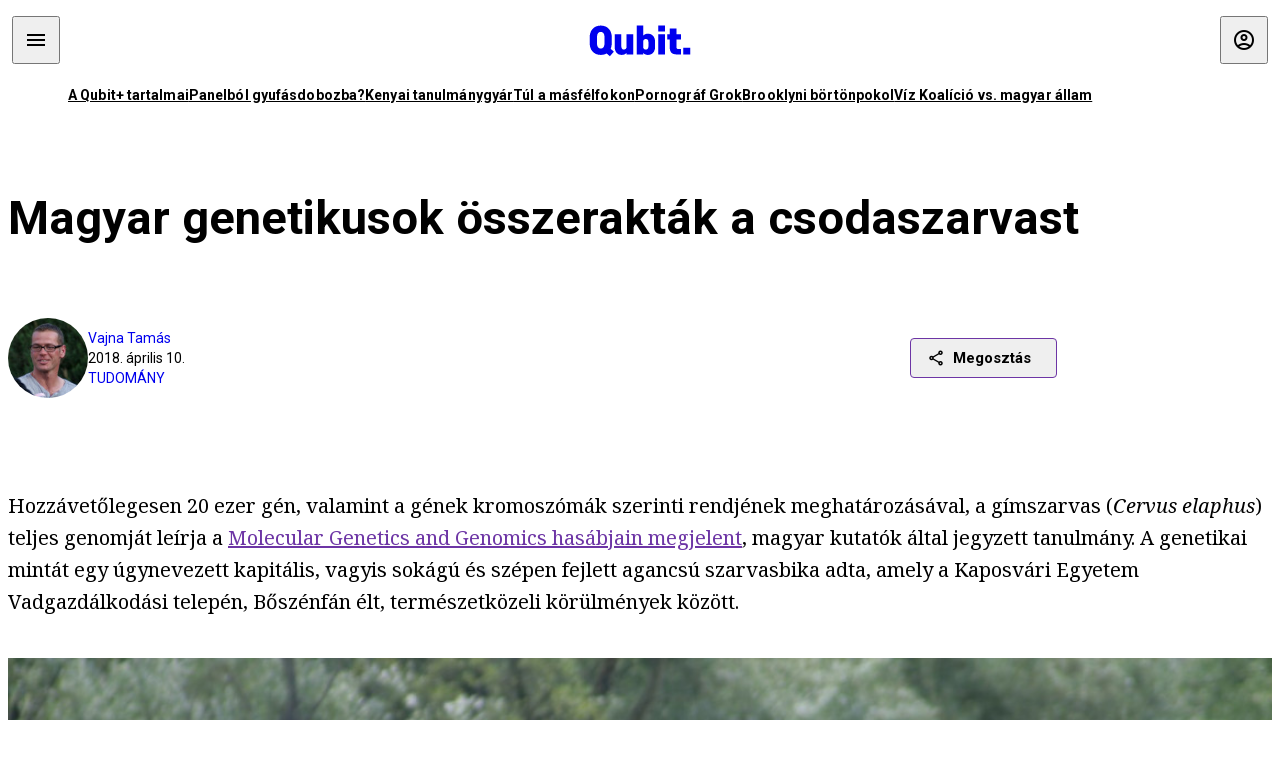

--- FILE ---
content_type: text/html; charset=utf-8
request_url: https://qubit.hu/2018/04/10/magyar-genetikusok-osszeraktak-a-csodaszarvast
body_size: 14470
content:
<!DOCTYPE html><html lang="hu"><head>
    <meta charset="utf-8">
    
    
    <meta name="viewport" content="width=device-width, initial-scale=1">

    <meta name="qubit/config/environment" content="%7B%22modulePrefix%22%3A%22qubit%22%2C%22environment%22%3A%22production%22%2C%22rootURL%22%3A%22%2F%22%2C%22locationType%22%3A%22history%22%2C%22EmberENV%22%3A%7B%22EXTEND_PROTOTYPES%22%3Afalse%2C%22FEATURES%22%3A%7B%7D%2C%22_APPLICATION_TEMPLATE_WRAPPER%22%3Afalse%2C%22_DEFAULT_ASYNC_OBSERVERS%22%3Atrue%2C%22_JQUERY_INTEGRATION%22%3Afalse%2C%22_NO_IMPLICIT_ROUTE_MODEL%22%3Atrue%2C%22_TEMPLATE_ONLY_GLIMMER_COMPONENTS%22%3Atrue%7D%2C%22APP%22%3A%7B%22name%22%3A%22qubit%22%2C%22version%22%3A%220.0.0%2B486d6298%22%7D%2C%22fastboot%22%3A%7B%22hostWhitelist%22%3A%5B%22qubit.hu%22%5D%7D%2C%22metricsAdapters%22%3A%5B%7B%22name%22%3A%22GoogleTagManager%22%2C%22environments%22%3A%5B%22production%22%5D%2C%22config%22%3A%7B%22id%22%3A%22GTM-TCFFBPJ%22%7D%7D%2C%7B%22name%22%3A%22Remp%22%2C%22environments%22%3A%5B%22production%22%5D%2C%22config%22%3A%7B%22scriptUrl%22%3A%22https%3A%2F%2Fcdn.pmd.444.hu%2Fassets%2Flib%2Fjs%2Fheartbeat.js%22%2C%22host%22%3A%22https%3A%2F%2Fheartbeat.pmd.444.hu%22%2C%22token%22%3A%2250e0c0c8-69c6-43ed-a56e-115950f3439a%22%7D%7D%5D%2C%22ENGINES%22%3A%5B%7B%22name%22%3A%22author--author%22%2C%22type%22%3A%22author%22%2C%22config%22%3A%7B%22buckets%22%3A%5B%22qubit%22%5D%7D%7D%2C%7B%22name%22%3A%22kereses--search%22%2C%22type%22%3A%22search%22%2C%22config%22%3A%7B%22buckets%22%3A%5B%22qubit%22%5D%7D%7D%2C%7B%22name%22%3A%22--reader%22%2C%22type%22%3A%22reader%22%2C%22config%22%3A%7B%22buckets%22%3A%5B%22qubit%22%5D%7D%7D%5D%7D">
<!-- EMBER_CLI_FASTBOOT_TITLE -->      <meta name="ember-head-start" content>
      
      <meta name="author" content="Vajna Tamás">

        <meta name="keywords" content="tudomány,DNS,csodaszarvas,genomika,ELTE,gímszarvas">
        <meta name="news_keywords" content="tudomány,DNS,csodaszarvas,genomika,ELTE,gímszarvas">
        <meta itemprop="keywords" content="tudomány,DNS,csodaszarvas,genomika,ELTE,gímszarvas">

    <meta name="twitter:card" content="summary_large_image">

        <link rel="canonical" href="https://qubit.hu/2018/04/10/magyar-genetikusok-osszeraktak-a-csodaszarvast">
        <meta property="og:url" content="https://qubit.hu/2018/04/10/magyar-genetikusok-osszeraktak-a-csodaszarvast">
        <meta property="twitter:url" content="https://qubit.hu/2018/04/10/magyar-genetikusok-osszeraktak-a-csodaszarvast">

      <meta property="og:site_name" content="Qubit">

    <meta property="og:type" content="article">
    <meta property="og:locale" content="hu">

        <title>Magyar genetikusok összerakták a csodaszarvast</title>
        <meta name="title" content="Magyar genetikusok összerakták a csodaszarvast">
        <meta property="og:title" content="Magyar genetikusok összerakták a csodaszarvast">
        <meta name="twitter:title" content="Magyar genetikusok összerakták a csodaszarvast">

        <meta name="description" content="Elsőként magyar kutatók írták le az Arany János hőskölteményében is szereplő szarvasfaj DNS-ének teljes szekvenciáját.">
        <meta property="og:description" content="Elsőként magyar kutatók írták le az Arany János hőskölteményében is szereplő szarvasfaj DNS-ének teljes szekvenciáját.">
        <meta name="twitter:description" content="Elsőként magyar kutatók írták le az Arany János hőskölteményében is szereplő szarvasfaj DNS-ének teljes szekvenciáját.">

        <meta property="og:image" content="https://assets.4cdn.hu/kraken/78w975K74AXJOCG8s-lg.jpeg">
        <meta name="twitter:image" content="https://assets.4cdn.hu/kraken/78w975K74AXJOCG8s-lg.jpeg">

      <meta name="robots" content="max-image-preview:large">

      <script type="application/ld+json">[{"@context":"https://schema.org","@type":"NewsArticle","mainEntityOfPage":"https://qubit.hu/2018/04/10/magyar-genetikusok-osszeraktak-a-csodaszarvast","headline":"Magyar genetikusok összerakták a csodaszarvast","description":"Elsőként magyar kutatók írták le az Arany János hőskölteményében is szereplő szarvasfaj DNS-ének teljes szekvenciáját.","datePublished":"2021-08-03T20:32:19+02:00","dateModified":"2024-10-02T05:03:39+02:00","author":[{"@type":"Person","name":"Vajna Tamás","image":"https://assets.4cdn.hu/kraken/7nTWz5wqKK0a7k89s-xxs.jpeg?width=96&amp;height=96&amp;fit=crop"}],"image":"https://assets.4cdn.hu/kraken/78w975K74AXJOCG8s.jpeg","publisher":{"@type":"Organization","name":"Qubit","logo":"https://cdn.qubitr.cloud/assets/appicon-180.0604bcdfc6b1be9dd943.png"}},{"@context":"https://schema.org","@type":"BreadcrumbList","itemListElement":[{"@type":"ListItem","position":1,"name":"Qubit","item":"https://qubit.hu"},{"@type":"ListItem","position":2,"name":"tudomány","item":"https://qubit.hu/category/tudomany"},{"@type":"ListItem","position":3,"name":"Magyar genetikusok összerakták a csodaszarvast"}]}]</script>

      <meta property="article:published_time" content="2018-04-10T07:46:47+02:00">

<!---->
<!---->
<!---->
      <link rel="icon" href="https://cdn.qubitr.cloud/assets/favicon.941c41679e944dc21ec5.svg" type="image/svg+xml">

      <link rel="apple-touch-icon" href="https://cdn.qubitr.cloud/assets/appicon-180.0604bcdfc6b1be9dd943.png">

      <link rel="manifest" href="/manifest.ea1be1bf620fefe3446f.webmanifest" crossorigin="use-credentials">
  
      <meta name="ember-head-end" content>

<meta name="author/config/environment" content="%7B%22modulePrefix%22%3A%22author%22%2C%22environment%22%3A%22production%22%7D">
<link rel="preconnect" href="https://www.googletagmanager.com">
<meta name="reader/config/environment" content="%7B%22modulePrefix%22%3A%22reader%22%2C%22environment%22%3A%22production%22%7D">
<meta name="search/config/environment" content="%7B%22modulePrefix%22%3A%22search%22%2C%22environment%22%3A%22production%22%7D">

    
    


    <meta name="qubit/config/asset-manifest" content="%GENERATED_ASSET_MANIFEST%">
  
<link href="https://cdn.qubitr.cloud/assets/chunk.854c7125009e649b0b9e.css" rel="stylesheet">
<link href="https://cdn.qubitr.cloud/assets/chunk.f65680bfc082e5d8b534.css" rel="stylesheet"></head>
  <body>
    <script type="x/boundary" id="fastboot-body-start"></script>













  <div class="pdvp3x1 mno1hz0 _6lpnrc0 _1td35270 j1lo7h0 yxqj9c0 b2lkpx0 _9n4fd60 _16fti8f0 _1ckyqtu0 _1meo7bg0 _46z0ba0 nif08r0 jc5csr1 _8b6bxc9 _1dy6oyqid _15v9r4j0">
    
  
      
  

  
      

        
        
        
        
        
        

        
        
        
      
      
      
      
      
      
      
      
      
      
      <!---->

<!----><!---->
      
      
<!---->
  
  
  <div class="wsxqsd0 _1chu0ywg p4kpu33i p4kpu38y">
    
    
    
    <div id="ap-qubit-site-header-top" class="ehcymf0 "></div>
  

    
    
  <div></div>


    <header class="_17mn3jz4 _17mn3jz2 ta3a4cqu ta3a4cv4 _1chu0ywm _1chu0yw16 _1chu0ywg ta3a4cym ta3a4c1gp p4kpu31k p4kpu38y _1adv1h53 _1adv1h5h _8b6bx4h _1dy6oyqal">
<!---->
      <span class="_17mn3jz7 ta3a4cr8 ta3a4cvi _1dy6oyq17 _1chu0yw12">
        
        
    <a href="/" class="uwwrama uwwramg ta3a4c1fx _1chu0ywf" rel="noopener">
          
  <svg xmlns="http://www.w3.org/2000/svg" viewBox="0 0 115 44" style="height: inherit;">
    <use href="/assets/logo-qubit.svg#logo" fill="currentColor"></use>
  </svg>

        </a>
  
      
      </span>

      <div class="_1chu0ywh p4kpu30 p4kpu377 _1dy6oyqb5">
        
        <div class="_1chu0ywg p4kpu31k">
          
    <div id="ap-qubit-header-001" class="ehcymf0 "></div>
  
          
    <div id="ap-qubit-header-002" class="ehcymf0 "></div>
  
          
    <div id="ap-qubit-header-003" class="ehcymf0 "></div>
  
          
    <div id="ap-qubit-header-004" class="ehcymf0 "></div>
  
        </div>
<!---->      
<!---->      </div>
    </header>
  

<!---->  

    
  <div class="_1chu0ywg ta3a4cym ta3a4c1de _8b6bx8d">
  </div>


    
  
    
  <div class="_1chu0ywg p4kpu31k p4kpu33i 0px ta3a4cym p4kpu31k">
    
      
  <div class="_1chu0ywg p4kpu31y p4kpu33w 0px ol80paa _1qa2sie0 _1chu0yws _1chu0ywx ta3a4cio ta3a4cmy ta3a4crt ta3a4cw3 _1chu0ywg p4kpu34a p4kpu3d1">
    
          
    <a href="https://qubit.hu/qplusz" class="uwwrama _1qa2sie2 _1dy6oyq4x _1dy6oyq1l _1dy6oyq5v" rel="noopener">
            A Qubit+ tartalmai
          </a>
  
          
    <a href="https://qubit.hu/2026/01/15/cseberbol-vederbe-panelbol-gyufasdobozba" class="uwwrama _1qa2sie2 _1dy6oyq4x _1dy6oyq1l _1dy6oyq5v" rel="noopener">
            Panelból gyufásdobozba?
          </a>
  
          
    <a href="https://qubit.hu/2026/01/12/milliardos-iparag-epult-arra-hogy-a-nyugati-egyetemistak-keptelenek-dolgozatot-irni" class="uwwrama _1qa2sie2 _1dy6oyq4x _1dy6oyq1l _1dy6oyq5v" rel="noopener">
            Kenyai tanulmánygyár
          </a>
  
          
    <a href="https://qubit.hu/2026/01/14/harom-rekordmeleg-ev-utan-elkerulhetetlenne-valt-a-15-fokos-klimacel-tullepese" class="uwwrama _1qa2sie2 _1dy6oyq4x _1dy6oyq1l _1dy6oyq5v" rel="noopener">
            Túl a másfélfokon
          </a>
  
          
    <a href="https://qubit.hu/2026/01/13/a-pornograf-deep-fake-ek-miatt-ket-orszagban-is-betiltottak-elon-musk-chatbotjat-a-grokot" class="uwwrama _1qa2sie2 _1dy6oyq4x _1dy6oyq1l _1dy6oyq5v" rel="noopener">
            Pornográf Grok
          </a>
  
          
    <a href="https://qubit.hu/2026/01/15/foldi-pokol-a-new-york-i-borton-ahol-nicolas-maduro-varja-a-targyalasat" class="uwwrama _1qa2sie2 _1dy6oyq4x _1dy6oyq1l _1dy6oyq5v" rel="noopener">
            Brooklyni börtönpokol
          </a>
  
          
    <a href="https://qubit.hu/2026/01/09/az-allam-nem-hajlando-kiadni-a-magyarorszagi-vizvezetek-halozat-allapotarol-szolo-adatokat-a-civilek-perre-mentek" class="uwwrama _1qa2sie2 _1dy6oyq4x _1dy6oyq1l _1dy6oyq5v" rel="noopener">
            Víz Koalíció vs. magyar állam
          </a>
  
      
  </div>

    
  </div>

  


    
  <div class="_1chu0ywg ta3a4cym ta3a4c1de _8b6bx8d">
  </div>


    <div class="ta3a4cjn ta3a4cnx p4kpu35g">
      
    <article>
      
  <div class="_2tnqk35 _1chu0ywh p4kpu3e p4kpu3hp">
    
        
    <div id="ap-page-header" class="ehcymf0  slotHeader"></div>
  

        <h1 class="_1dy6oyqm _1dy6oyq9 _1chu0yw9 _2tnqk3f">
<!---->          Magyar genetikusok összerakták a csodaszarvast
        </h1>

        <div class="_1chu0yw9 _2tnqk3d p4kpu3df p4kpu3hp _1chu0ywg p4kpu34h p4kpu31k">
          <div class="_1k2zpzi2 p4kpu3cg p4kpu3gq _1chu0ywg p4kpu33w p4kpu34h p4kpu31k _1dy6oyq2k">
            <div class="_1chu0ywg">
                
    <div class="_1wsp8zg4 _1chu0ywu _1chu0ywz _1chu0ywk _8b6bx51 _1dy6oyqb5 _1wsp8zg2 _1k2zpzi4" style="--_1wsp8zg0:64" title="Vajna Tamás">
        <img class="ta3a4cym ta3a4c1d7 _1chu0ywo" src="https://assets.4cdn.hu/kraken/7nTWz5wqKK0a7k89s-xxs.jpeg?width=96&amp;height=96&amp;fit=crop" alt loading="lazy">
    </div>
  
            </div>

            <div>
              <div class="_1chu0ywg p4kpu34h p4kpu3c2">
                  <span class="_1chu0ywk">
                    <a href="/author/vajnat" class="_1dy6oyq5b _1dy6oyq5o">Vajna Tamás</a>
                    <!---->
                  </span>
              </div>

              <div class="_1k2zpzi9">
                2018. április 10.
              </div>

                <a href="/category/tudomany" class="_1dy6oyq5b _1dy6oyq5o _1dy6oyq4k">tudomány</a>
            </div>
          </div>

          
    <div class="_1k2zpzia p4kpu3cn p4kpu3gx _1chu0ywg p4kpu35g p4kpu38y">
      
    
    
    <div class="_1n6u2803 _1chu0ywe">
      
      
      
  <div class="_1n6u2804 _1chu0ywk">
        
      <button id="ember4" class="ember-view _1oiqrbrt p4kpu3c9 p4kpu3gj _1chu0yw6 _1chu0ywl ta3a4c1fq p4kpu377 p4kpu31k p4kpu37z _1dy6oyq4x uwwrama _1dy6oyq1s _1oiqrbr0 uwwram3 uwwramj _18ssces1 _18ssces5 _18ssces15 _18ssces7n _18sscesh3 _1dy6oyq5v _1dy6oyqam _1dy6oyqk2 diq4x0 _1oiqrbr6 _7oso933 _1chu0yw14 ta3a4crf ta3a4cw3" type="button">
          
    <span class="_15pnudm3 _1chu0ywj _1dy6oyq4j _1dy6oyq4x" style="--_15pnudm0:18;--_15pnudm2:0" data-icon="share">
    </span>
  

        
          Megosztás
        
      </button>
  
      </div>

      <!---->
    
      
  <div class="_1n6u2805 _1chu0yw12 _1n6u2806 _1n6u2808 _1n6u280a" popover>
        
      <!---->
      
  <ul class="_25g4rm4 ta3a4cia ta3a4cmk _1chu0ywh p4kpu37l _1chu0ywu _8b6bx65 diq4xa _25g4rm2">
    
          
    <li class="_25g4rm5 ta3a4cr8 ta3a4cvi _1chu0ywh p4kpu35n p4kpu377 ta3a4c1g4 p4kpu31k uwwrama _1dy6oyq1s _1dy6oyqal _1dy6oyqam _1dy6oyqk2 _25g4rm7 _7oso933 _1chu0yw14 uwwram3 uwwramj" role="button">
        
    <span class="_15pnudm3 _1chu0ywj _1dy6oyq4j _1dy6oyq4x ta3a4cee _1dy6oyqb5" style="--_15pnudm0:24;--_15pnudm2:0" data-icon="content_copy">
    </span>
  

      <span class="_25g4rmd _1chu0ywu _1dy6oyq4x">
        
            Link másolása
          
      </span>

<!---->    </li>
  
          
    <li class="_25g4rm5 ta3a4cr8 ta3a4cvi _1chu0ywh p4kpu35n p4kpu377 ta3a4c1g4 p4kpu31k uwwrama _1dy6oyq1s _1dy6oyqal _1dy6oyqam _1dy6oyqk2 _25g4rm7 _7oso933 _1chu0yw14 uwwram3 uwwramj" role="button">
        
    <span class="_15pnudm3 _1chu0ywj _1dy6oyq4j _1dy6oyq4x ta3a4cee _1dy6oyqb5" style="--_15pnudm0:24;--_15pnudm2:0" data-icon="logo_facebook">
    </span>
  

      <span class="_25g4rmd _1chu0ywu _1dy6oyq4x">
        
            Facebook
          
      </span>

<!---->    </li>
  
          
    <li class="_25g4rm5 ta3a4cr8 ta3a4cvi _1chu0ywh p4kpu35n p4kpu377 ta3a4c1g4 p4kpu31k uwwrama _1dy6oyq1s _1dy6oyqal _1dy6oyqam _1dy6oyqk2 _25g4rm7 _7oso933 _1chu0yw14 uwwram3 uwwramj" role="button">
        
    <span class="_15pnudm3 _1chu0ywj _1dy6oyq4j _1dy6oyq4x ta3a4cee _1dy6oyqb5" style="--_15pnudm0:24;--_15pnudm2:0" data-icon="logo_x">
    </span>
  

      <span class="_25g4rmd _1chu0ywu _1dy6oyq4x">
        
            X (Twitter)
          
      </span>

<!---->    </li>
  
          
    <li class="_25g4rm5 ta3a4cr8 ta3a4cvi _1chu0ywh p4kpu35n p4kpu377 ta3a4c1g4 p4kpu31k uwwrama _1dy6oyq1s _1dy6oyqal _1dy6oyqam _1dy6oyqk2 _25g4rm7 _7oso933 _1chu0yw14 uwwram3 uwwramj" role="button">
        
    <span class="_15pnudm3 _1chu0ywj _1dy6oyq4j _1dy6oyq4x ta3a4cee _1dy6oyqb5" style="--_15pnudm0:24;--_15pnudm2:0" data-icon="logo_tumblr">
    </span>
  

      <span class="_25g4rmd _1chu0ywu _1dy6oyq4x">
        
            Tumblr
          
      </span>

<!---->    </li>
  
          
    <li class="_25g4rm5 ta3a4cr8 ta3a4cvi _1chu0ywh p4kpu35n p4kpu377 ta3a4c1g4 p4kpu31k uwwrama _1dy6oyq1s _1dy6oyqal _1dy6oyqam _1dy6oyqk2 _25g4rm7 _7oso933 _1chu0yw14 uwwram3 uwwramj" role="button">
        
    <span class="_15pnudm3 _1chu0ywj _1dy6oyq4j _1dy6oyq4x ta3a4cee _1dy6oyqb5" style="--_15pnudm0:24;--_15pnudm2:0" data-icon="logo_linkedin">
    </span>
  

      <span class="_25g4rmd _1chu0ywu _1dy6oyq4x">
        
            LinkedIn
          
      </span>

<!---->    </li>
  
      
  </ul>

    
      </div>

    
    </div>
  
  

<!---->    </div>
  
        </div>

        
  <div class="_2tnqk35 _1chu0ywh p4kpu3e slotArticle _1chu0yw9 _2tnqk3h">
    
          
    <div id="ap-qubit-article-top-001" class="ehcymf0  _1chu0yw9 _2tnqk3d"></div>
  

          
      
  <p class=" _1k2zpzic _1chu0yw9 _2tnqk3d _4ki5rp0 _4ki5rp1">
     
  </p>

      
  <p class=" _1k2zpzic _1chu0yw9 _2tnqk3d _4ki5rp0 _4ki5rp1">
    Hozzávetőlegesen 20 ezer gén, valamint a gének kromoszómák szerinti rendjének meghatározásával, a gímszarvas (<i >Cervus elaphus</i>) teljes genomját leírja a <a href="https://link.springer.com/article/10.1007%2Fs00438-017-1412-3" target="_blank" >Molecular Genetics and Genomics hasábjain megjelent</a>, magyar kutatók által jegyzett tanulmány. A genetikai mintát egy úgynevezett kapitális, vagyis sokágú és szépen fejlett agancsú szarvasbika adta, amely a Kaposvári Egyetem Vadgazdálkodási telepén, Bőszénfán élt, természetközeli körülmények között.
  </p>

      
    <figure class="aupy7p0 _1chu0ywu _1chu0ywz ta3a4c8k ta3a4ccu _1chu0yw6 ta3a4c18c _1dy6oyq4e  _1k2zpzic _1chu0yw9 _2tnqk3d _1chu0yw9 _2tnqk3f _4ki5rp0 _4ki5rp1">
      
    <a href="https://assets.4cdn.hu/kraken/78w975K74AXJOCG8s.jpeg" class="uwwrama _1chu0ywg _8b6bx65" rel="nofollow">
        
    <img loading="lazy" src="https://assets.4cdn.hu/kraken/78w975K74AXJOCG8s.jpeg" srcset="https://assets.4cdn.hu/kraken/78w975K74AXJOCG8s-xxs.jpeg 96w, https://assets.4cdn.hu/kraken/78w975K74AXJOCG8s-xs.jpeg 360w, https://assets.4cdn.hu/kraken/78w975K74AXJOCG8s-sm.jpeg 640w, https://assets.4cdn.hu/kraken/78w975K74AXJOCG8s-md.jpeg 768w, https://assets.4cdn.hu/kraken/78w975K74AXJOCG8s-lg.jpeg 1366w, https://assets.4cdn.hu/kraken/78w975K74AXJOCG8s-xl.jpeg 1920w, https://assets.4cdn.hu/kraken/78w975K74AXJOCG8s-xxl.jpeg 2560w" sizes="auto" class="wwed4q2 _1chu0ywo ta3a4c1ct aupy7p4 ta3a4c1ct ta3a4cy8" width="1500" height="1000" style="--wwed4q0:1500px 1000px" alt>
  
      </a>
  

        <figcaption class="aupy7p6 ta3a4c1d _1dy6oyqb5">
            <div class="_1dy6oyq2k">
              Elöl a 7 éves 3016-os számú gímbika, amelynek DNS-e alapján elkészült a faj genetikai térképe 
            </div>
            <div class="aupy7p8 _1dy6oyq2r">
              Fotó:
                Orosz László
            </div>
        </figcaption>
    </figure>

      
  <p class=" _1k2zpzic _1chu0yw9 _2tnqk3d _4ki5rp0 _4ki5rp1">
     
  </p>

      
  <p class=" _1k2zpzic _1chu0yw9 _2tnqk3d _4ki5rp0 _4ki5rp1">
    Az Orosz László, az ELTE Genetikai Tanszékének professor emeritusa és Horn Péter, a Kaposvári Egyetem professzora által vezetett kutatócsoport már rendelkezett a gímszarvas rekombináció alapú géntérképével, és ezt kombinálták a közeli rokon fajnak számító szarvasmarha (<i >Bos taurus</i>) teljes genomszekvenciájával. A gödöllői Mezőgazdasági Biotechnológiai Kutatóintézet, a Kaposvári Egyetem Agrár- és Környezettudományi Kara, az ELTE Genetikai Tanszéke, és a SOTE 1. Belgyógyászati Klinika együttműködésében végzett térképezés során kiderült, hogy a gímszarvas és a szarvasmarha számos kromoszómájában megegyezett, másutt nagy szakaszokon azonos volt a gének sorrendje, megint másutt a közös, a párosujjú kérődzők alrendágához tartozó <i >Pecora</i> ősre utaló egyezések jelentkeztek.
  </p>

      
  <h2 class=" _1k2zpzic _1chu0yw9 _2tnqk3d _4ki5rp4">
    A térkép haszna
  </h2>

      
  <p class=" _1k2zpzic _1chu0yw9 _2tnqk3d _4ki5rp0 _4ki5rp1">
     
  </p>

      
  <p class=" _1k2zpzic _1chu0yw9 _2tnqk3d _4ki5rp0 _4ki5rp1">
    Vellai Tibor<b >,</b> az ELTE Genetikai Tanszékének vezetője szerint az eredmény révén olyan, úgynevezett genetikai asszociációs vizsgálatok elvégzésére is lehetőség nyílik, amelyek révén felderíthető egyes gének szerepe az agancs egyes tulajdonságainak – értsd: a trófea értékének – meghatározásában. De az orvostudomány is profitálhat belőle, hiszen a csontképződmény agancs növekedésének genetikai szabályozása közelebb vihet a csontritkulás, a szervfejlődés, a szöveti regeneráció, és egyes tumoros folyamatok molekuláris hátterének pontosabb megértéséhez. 
  </p>

      
  <p class=" _1k2zpzic _1chu0yw9 _2tnqk3d _4ki5rp0 _4ki5rp1">
     
  </p>

      
  <p class=" _1k2zpzic _1chu0yw9 _2tnqk3d _4ki5rp0 _4ki5rp1">
    Bana Nóra, a közlemény első szerzője kiemeli, hogy az általuk készített gímszarvas genomszekvencia-helyességét a napokban egy független vizsgálat is megerősítette. Egy angol–új-zélandi kutatócsoport által meghatározott, 38 ezer SNP (egyedi nukleotid polimorfizmus) rekombinációs elemzését tartalmazó nagy sűrűségű gímszarvas géntérkép tökéletes fedésbe volt hozható a magyar kutatók által készített géntérképpel.
  </p>

      
  <p class=" _1k2zpzic _1chu0yw9 _2tnqk3d _4ki5rp0 _4ki5rp1">
    A gímszarvas genomjának feltárása más fajok, köztük, nagyragadozók (medve, farkas, hiúz) magyarországi előfordulásának és vándorlásának igazolását is előmozdíthatja. A most alkalmazott genomdiagnosztika pedig a vaddisznóállományok (<i >Sus scrofa)</i> nyomon követésére is alkalmas lehet.<br />
  </p>

      
  <p class=" _1k2zpzic _1chu0yw9 _2tnqk3d _4ki5rp0 _4ki5rp1">
     
  </p>

      
  <p class=" _1k2zpzic _1chu0yw9 _2tnqk3d _4ki5rp0 _4ki5rp1">
    A szarvasokról itt írtunk részletesebben:
  </p>

      
  
  <figure class=" _1k2zpzic _1chu0yw9 _2tnqk3d _1chu0yw9 _2tnqk3f ">
        
  
    
      
      
    
  <article class="_1chu0ywg p4kpu3df">
        <a href="/2018/03/05/az-ozek-voltakeppen-szarvasok-mikozben-a-szarvasok-altalaban-nem-ozek" title="Az őzek voltaképpen szarvasok, miközben a szarvasok általában nem őzek">
          
    <img loading="lazy" src="https://assets.4cdn.hu/kraken/783O4awMK46hLoG8s.jpeg" srcset="https://assets.4cdn.hu/kraken/783O4awMK46hLoG8s-xxs.jpeg 96w, https://assets.4cdn.hu/kraken/783O4awMK46hLoG8s-xs.jpeg 360w, https://assets.4cdn.hu/kraken/783O4awMK46hLoG8s-sm.jpeg 640w, https://assets.4cdn.hu/kraken/783O4awMK46hLoG8s-md.jpeg 768w, https://assets.4cdn.hu/kraken/783O4awMK46hLoG8s-lg.jpeg 1366w, https://assets.4cdn.hu/kraken/783O4awMK46hLoG8s-xl.jpeg 1920w, https://assets.4cdn.hu/kraken/783O4awMK46hLoG8s-xxl.jpeg 2560w" sizes="auto" class="wwed4q2 _1chu0ywo ta3a4c1ct _8pam4d1 ta3a4c1i2 ta3a4c1d7" width="1352" height="1000" style="--wwed4q1:3/2;--wwed4q0:1352px 1000px" alt="Az őzek voltaképpen szarvasok, miközben a szarvasok általában nem őzek">
  
        </a>

    <div class="ta3a4cym">
      <h1 class="_1dy6oyqm">
          <a href="/2018/03/05/az-ozek-voltakeppen-szarvasok-mikozben-a-szarvasok-altalaban-nem-ozek" title="Az őzek voltaképpen szarvasok, miközben a szarvasok általában nem őzek">
<!---->            Az őzek voltaképpen szarvasok, miközben a szarvasok általában nem őzek
          </a>
      </h1>

          
  <div class="ktf4w40 _1chu0ywg p4kpu34h ta3a4c16">
    <span>
        <a href="/author/vajnat" class="_1dy6oyq4x _1dy6oyq5b _1dy6oyq5o">Vajna Tamás</a><!---->    </span>
    <span class="_1chu0ywk _1dy6oyq4k">
        <a href="/category/tudomany" class="_1dy6oyq4x _1dy6oyq5b _1dy6oyq5o">tudomány</a>
    </span>
    <span class="ktf4w43">
      2018. március 5.
    </span>
  </div>


      <p class="ta3a4c1k _1dy6oyq3q">
          Hova sorolja a rendszertan az Oscar-jelölésig jutó Testről és lélekről állatszereplőit? Walt Disney tényleg más fajjá rajzolta Bambit? És ami a legfontosabb: miről lehet megkülönböztetni a szarvast és az őzet?
      </p>
    </div>
  </article>



  
  

<!---->  </figure>


      
  <p class=" _1k2zpzic _1chu0yw9 _2tnqk3d _4ki5rp0 _4ki5rp1">
    Itt pedig bárki ellenőrizheti szarvasismeretét:
  </p>

      
  
  <figure class=" _1k2zpzic _1chu0yw9 _2tnqk3d _1chu0yw9 _2tnqk3f ">
        
  
    
      
      
    
  <article class="_1chu0ywg p4kpu3df">
        <a href="/2018/03/05/meg-tudod-mondani-melyik-az-oz-es-melyik-a-szarvas" title="Meg tudod mondani, melyik az őz, és melyik a szarvas?">
          
    <img loading="lazy" src="https://assets.4cdn.hu/kraken/783LRgj3qmZe1AWcGs.jpeg" srcset="https://assets.4cdn.hu/kraken/783LRgj3qmZe1AWcGs-xxs.jpeg 96w, https://assets.4cdn.hu/kraken/783LRgj3qmZe1AWcGs-xs.jpeg 360w, https://assets.4cdn.hu/kraken/783LRgj3qmZe1AWcGs-sm.jpeg 640w, https://assets.4cdn.hu/kraken/783LRgj3qmZe1AWcGs-md.jpeg 768w, https://assets.4cdn.hu/kraken/783LRgj3qmZe1AWcGs-lg.jpeg 1366w, https://assets.4cdn.hu/kraken/783LRgj3qmZe1AWcGs-xl.jpeg 1920w, https://assets.4cdn.hu/kraken/783LRgj3qmZe1AWcGs-xxl.jpeg 2560w" sizes="auto" class="wwed4q2 _1chu0ywo ta3a4c1ct _8pam4d1 ta3a4c1i2 ta3a4c1d7" width="4496" height="2372" style="--wwed4q1:3/2;--wwed4q0:4496px 2372px" alt="Meg tudod mondani, melyik az őz, és melyik a szarvas?">
  
        </a>

    <div class="ta3a4cym">
      <h1 class="_1dy6oyqm">
          <a href="/2018/03/05/meg-tudod-mondani-melyik-az-oz-es-melyik-a-szarvas" title="Meg tudod mondani, melyik az őz, és melyik a szarvas?">
<!---->            Meg tudod mondani, melyik az őz, és melyik a szarvas?
          </a>
      </h1>

          
  <div class="ktf4w40 _1chu0ywg p4kpu34h ta3a4c16">
    <span>
        <a href="/author/qubit" class="_1dy6oyq4x _1dy6oyq5b _1dy6oyq5o">Qubit.hu</a><!---->    </span>
    <span class="_1chu0ywk _1dy6oyq4k">
        <a href="/category/tudomany" class="_1dy6oyq4x _1dy6oyq5b _1dy6oyq5o">tudomány</a>
    </span>
    <span class="ktf4w43">
      2018. március 5.
    </span>
  </div>


      <p class="ta3a4c1k _1dy6oyq3q">
          Biztos vagy benne? Óra indul, vadászok kizárva!
      </p>
    </div>
  </article>



  
  

<!---->  </figure>


      
  <p class=" _1k2zpzic _1chu0yw9 _2tnqk3d _4ki5rp0 _4ki5rp1">
     
  </p>

      
  <p class=" _1k2zpzic _1chu0yw9 _2tnqk3d _4ki5rp0 _4ki5rp1">
     
  </p>



          
    <div id="ap-qubit-article-bottom-001" class="ehcymf0  _1chu0yw9 _2tnqk3d"></div>
  
        
  </div>


<!---->
          <footer class="_1chu0ywg p4kpu33i p4kpu3hp _1chu0yw9 _2tnqk3d">
            
    <div class="_1chu0ywg p4kpu34h p4kpu3c9 p4kpu3gx">
<!---->
<!---->
        
    
      <a id="ember5" class="ember-view _189c837e _189c8375 _1chu0yw6 _1chu0ywl ta3a4c1fc p4kpu377 p4kpu3c9 p4kpu31k _1dy6oyq4x uwwrama _1dy6oyq1s _189c8370 uwwram3 uwwramj _189c8373 _7oso933 _1chu0yw14 _189c837g _189c837i _189c837k _189c837m _189c8378 diq4x0 _18ssces1 _18ssces5 _18ssces2 _18ssces15 _18ssces7n _18ssces7k _18sscesh3 _189c8379 _1dy6oyqam _1dy6oyqk2 ta3a4crf ta3a4cvp _1dy6oyq4k" data-group href="https://qubit.hu/tag/dns" role="button">
<!---->
        <span class="_1chu0ywu _1chu0ywz _1dy6oyq4g">
          
      DNS
    
        </span>
      </a>
  
  
        
    
      <a id="ember6" class="ember-view _189c837e _189c8375 _1chu0yw6 _1chu0ywl ta3a4c1fc p4kpu377 p4kpu3c9 p4kpu31k _1dy6oyq4x uwwrama _1dy6oyq1s _189c8370 uwwram3 uwwramj _189c8373 _7oso933 _1chu0yw14 _189c837g _189c837i _189c837k _189c837m _189c8378 diq4x0 _18ssces1 _18ssces5 _18ssces2 _18ssces15 _18ssces7n _18ssces7k _18sscesh3 _189c8379 _1dy6oyqam _1dy6oyqk2 ta3a4crf ta3a4cvp _1dy6oyq4k" data-group href="https://qubit.hu/tag/csodaszarvas" role="button">
<!---->
        <span class="_1chu0ywu _1chu0ywz _1dy6oyq4g">
          
      csodaszarvas
    
        </span>
      </a>
  
  
        
    
      <a id="ember7" class="ember-view _189c837e _189c8375 _1chu0yw6 _1chu0ywl ta3a4c1fc p4kpu377 p4kpu3c9 p4kpu31k _1dy6oyq4x uwwrama _1dy6oyq1s _189c8370 uwwram3 uwwramj _189c8373 _7oso933 _1chu0yw14 _189c837g _189c837i _189c837k _189c837m _189c8378 diq4x0 _18ssces1 _18ssces5 _18ssces2 _18ssces15 _18ssces7n _18ssces7k _18sscesh3 _189c8379 _1dy6oyqam _1dy6oyqk2 ta3a4crf ta3a4cvp _1dy6oyq4k" data-group href="https://qubit.hu/tag/genomika" role="button">
<!---->
        <span class="_1chu0ywu _1chu0ywz _1dy6oyq4g">
          
      genomika
    
        </span>
      </a>
  
  
        
    
      <a id="ember8" class="ember-view _189c837e _189c8375 _1chu0yw6 _1chu0ywl ta3a4c1fc p4kpu377 p4kpu3c9 p4kpu31k _1dy6oyq4x uwwrama _1dy6oyq1s _189c8370 uwwram3 uwwramj _189c8373 _7oso933 _1chu0yw14 _189c837g _189c837i _189c837k _189c837m _189c8378 diq4x0 _18ssces1 _18ssces5 _18ssces2 _18ssces15 _18ssces7n _18ssces7k _18sscesh3 _189c8379 _1dy6oyqam _1dy6oyqk2 ta3a4crf ta3a4cvp _1dy6oyq4k" data-group href="https://qubit.hu/tag/elte" role="button">
<!---->
        <span class="_1chu0ywu _1chu0ywz _1dy6oyq4g">
          
      ELTE
    
        </span>
      </a>
  
  
        
    
      <a id="ember9" class="ember-view _189c837e _189c8375 _1chu0yw6 _1chu0ywl ta3a4c1fc p4kpu377 p4kpu3c9 p4kpu31k _1dy6oyq4x uwwrama _1dy6oyq1s _189c8370 uwwram3 uwwramj _189c8373 _7oso933 _1chu0yw14 _189c837g _189c837i _189c837k _189c837m _189c8378 diq4x0 _18ssces1 _18ssces5 _18ssces2 _18ssces15 _18ssces7n _18ssces7k _18sscesh3 _189c8379 _1dy6oyqam _1dy6oyqk2 ta3a4crf ta3a4cvp _1dy6oyq4k" data-group href="https://qubit.hu/tag/gimszarvas" role="button">
<!---->
        <span class="_1chu0ywu _1chu0ywz _1dy6oyq4g">
          
      gímszarvas
    
        </span>
      </a>
  
  
    </div>
  

            
    <div class="_1k2zpzia p4kpu3cn p4kpu3gx _1chu0ywg p4kpu35g p4kpu38y">
      
    
    
    <div class="_1n6u2803 _1chu0ywe">
      
      
      
  <div class="_1n6u2804 _1chu0ywk">
        
      <button id="ember10" class="ember-view _1oiqrbrt p4kpu3c9 p4kpu3gj _1chu0yw6 _1chu0ywl ta3a4c1fq p4kpu377 p4kpu31k p4kpu37z _1dy6oyq4x uwwrama _1dy6oyq1s _1oiqrbr0 uwwram3 uwwramj _18ssces1 _18ssces5 _18ssces15 _18ssces7n _18sscesh3 _1dy6oyq5v _1dy6oyqam _1dy6oyqk2 diq4x0 _1oiqrbr6 _7oso933 _1chu0yw14 ta3a4crf ta3a4cw3" type="button">
          
    <span class="_15pnudm3 _1chu0ywj _1dy6oyq4j _1dy6oyq4x" style="--_15pnudm0:18;--_15pnudm2:0" data-icon="share">
    </span>
  

        
          Megosztás
        
      </button>
  
      </div>

      <!---->
    
      
  <div class="_1n6u2805 _1chu0yw12 _1n6u2806 _1n6u2808 _1n6u280a" popover>
        
      <!---->
      
  <ul class="_25g4rm4 ta3a4cia ta3a4cmk _1chu0ywh p4kpu37l _1chu0ywu _8b6bx65 diq4xa _25g4rm2">
    
          
    <li class="_25g4rm5 ta3a4cr8 ta3a4cvi _1chu0ywh p4kpu35n p4kpu377 ta3a4c1g4 p4kpu31k uwwrama _1dy6oyq1s _1dy6oyqal _1dy6oyqam _1dy6oyqk2 _25g4rm7 _7oso933 _1chu0yw14 uwwram3 uwwramj" role="button">
        
    <span class="_15pnudm3 _1chu0ywj _1dy6oyq4j _1dy6oyq4x ta3a4cee _1dy6oyqb5" style="--_15pnudm0:24;--_15pnudm2:0" data-icon="content_copy">
    </span>
  

      <span class="_25g4rmd _1chu0ywu _1dy6oyq4x">
        
            Link másolása
          
      </span>

<!---->    </li>
  
          
    <li class="_25g4rm5 ta3a4cr8 ta3a4cvi _1chu0ywh p4kpu35n p4kpu377 ta3a4c1g4 p4kpu31k uwwrama _1dy6oyq1s _1dy6oyqal _1dy6oyqam _1dy6oyqk2 _25g4rm7 _7oso933 _1chu0yw14 uwwram3 uwwramj" role="button">
        
    <span class="_15pnudm3 _1chu0ywj _1dy6oyq4j _1dy6oyq4x ta3a4cee _1dy6oyqb5" style="--_15pnudm0:24;--_15pnudm2:0" data-icon="logo_facebook">
    </span>
  

      <span class="_25g4rmd _1chu0ywu _1dy6oyq4x">
        
            Facebook
          
      </span>

<!---->    </li>
  
          
    <li class="_25g4rm5 ta3a4cr8 ta3a4cvi _1chu0ywh p4kpu35n p4kpu377 ta3a4c1g4 p4kpu31k uwwrama _1dy6oyq1s _1dy6oyqal _1dy6oyqam _1dy6oyqk2 _25g4rm7 _7oso933 _1chu0yw14 uwwram3 uwwramj" role="button">
        
    <span class="_15pnudm3 _1chu0ywj _1dy6oyq4j _1dy6oyq4x ta3a4cee _1dy6oyqb5" style="--_15pnudm0:24;--_15pnudm2:0" data-icon="logo_x">
    </span>
  

      <span class="_25g4rmd _1chu0ywu _1dy6oyq4x">
        
            X (Twitter)
          
      </span>

<!---->    </li>
  
          
    <li class="_25g4rm5 ta3a4cr8 ta3a4cvi _1chu0ywh p4kpu35n p4kpu377 ta3a4c1g4 p4kpu31k uwwrama _1dy6oyq1s _1dy6oyqal _1dy6oyqam _1dy6oyqk2 _25g4rm7 _7oso933 _1chu0yw14 uwwram3 uwwramj" role="button">
        
    <span class="_15pnudm3 _1chu0ywj _1dy6oyq4j _1dy6oyq4x ta3a4cee _1dy6oyqb5" style="--_15pnudm0:24;--_15pnudm2:0" data-icon="logo_tumblr">
    </span>
  

      <span class="_25g4rmd _1chu0ywu _1dy6oyq4x">
        
            Tumblr
          
      </span>

<!---->    </li>
  
          
    <li class="_25g4rm5 ta3a4cr8 ta3a4cvi _1chu0ywh p4kpu35n p4kpu377 ta3a4c1g4 p4kpu31k uwwrama _1dy6oyq1s _1dy6oyqal _1dy6oyqam _1dy6oyqk2 _25g4rm7 _7oso933 _1chu0yw14 uwwram3 uwwramj" role="button">
        
    <span class="_15pnudm3 _1chu0ywj _1dy6oyq4j _1dy6oyq4x ta3a4cee _1dy6oyqb5" style="--_15pnudm0:24;--_15pnudm2:0" data-icon="logo_linkedin">
    </span>
  

      <span class="_25g4rmd _1chu0ywu _1dy6oyq4x">
        
            LinkedIn
          
      </span>

<!---->    </li>
  
      
  </ul>

    
      </div>

    
    </div>
  
  

<!---->    </div>
  
          </footer>
      
  </div>

    </article>
  
    </div>

      
  <div class="_1chu0ywg ta3a4cym ta3a4c1de _8b6bx8d">
  </div>


      
  <footer class="_1chu0ywg p4kpu33i p4kpu3gx p4kpu31k _1dy6oyq1s">
    <div class="_1chu0ywg p4kpu31k p4kpu33w 0px ol80paa p4kpu37z ta3a4cj9 ta3a4cw3 ta3a4cnj ta3a4crt p4kpu34h">
      
    <a href="/impresszum" class="uwwrama ta3a4cih ta3a4cmr uwwrama _1dy6oyq4x" rel="noopener">
        Impresszum
      </a>
  

      <span class="_5r2qd63 ta3a4cz ta3a4c59 ta3a4c9x ta3a4ce7"></span>

      
    <a href="/szerzoi-jogok" class="uwwrama ta3a4cih ta3a4cmr uwwrama _1dy6oyq4x" rel="noopener">
        Szerzői jogok
      </a>
  

      <span class="_5r2qd63 ta3a4cz ta3a4c59 ta3a4c9x ta3a4ce7"></span>

      
    <a href="/adatvedelmi-nyilatkozat" class="uwwrama ta3a4cih ta3a4cmr uwwrama _1dy6oyq4x" rel="noopener">
        Adatvédelmi nyilatkozat
      </a>
  

      <span class="_5r2qd63 ta3a4cz ta3a4c59 ta3a4c9x ta3a4ce7"></span>

      <a class="ta3a4cih ta3a4cmr uwwrama _1dy6oyq4x">
        Sütibeállítások
      </a>

      <span class="_5r2qd63 ta3a4cz ta3a4c59 ta3a4c9x ta3a4ce7"></span>

      
    <a href="/mediaajanlat" class="uwwrama ta3a4cih ta3a4cmr uwwrama _1dy6oyq4x" rel="noopener">
        Médiaajánlat
      </a>
  

      <span class="_5r2qd63 ta3a4cz ta3a4c59 ta3a4c9x ta3a4ce7"></span>

      <a href="https://4cdn.hu/kraken/raw/upload/80zzaFFxL3rs.pdf" class="ta3a4cih ta3a4cmr uwwrama _1dy6oyq4x">
        Hirdetői ÁSZF
      </a>

      <span class="_5r2qd63 ta3a4cz ta3a4c59 ta3a4c9x ta3a4ce7"></span>

      
    <a href="/tamogatasi-feltetelek" class="uwwrama ta3a4cih ta3a4cmr uwwrama _1dy6oyq4x" rel="noopener">
        Támogatói ÁSZF
      </a>
  

      <span class="_5r2qd63 ta3a4cz ta3a4c59 ta3a4c9x ta3a4ce7"></span>

      <a href="https://qubit.hu/feed" class="ta3a4cih ta3a4cmr uwwrama _1dy6oyq4x">
        RSS
      </a>

      <span class="_5r2qd63 ta3a4cz ta3a4c59 ta3a4c9x ta3a4ce7"></span>

      
    <a href="/cikkiras" class="uwwrama ta3a4cih ta3a4cmr uwwrama _1dy6oyq4x" rel="noopener">
        Szerzőinknek
      </a>
  

      <span class="_5r2qd63 ta3a4cz ta3a4c59 ta3a4c9x ta3a4ce7"></span>

      <a href="mailto:szerk@qubit.hu" class="ta3a4cih ta3a4cmr uwwrama _1dy6oyq4x">
        Írj nekünk
      </a>
    </div>

    <div class="ta3a4c1f5">
      
  <svg xmlns="http://www.w3.org/2000/svg" viewBox="0 0 115 44" style="height: inherit;">
    <use href="/assets/logo-qubit.svg#logo" fill="currentColor"></use>
  </svg>

    </div>

    <div class="_1chu0ywg p4kpu31k p4kpu33w 0px ol80paa p4kpu37z ta3a4cj9 ta3a4cw3 ta3a4cnj ta3a4crt p4kpu34h">
      ©
      2026
      Magyar Jeti Zrt.
    </div>
  </footer>

  
  </div>




  


      
<!---->  
    

  </div>



<!---->  <script type="fastboot/shoebox" id="shoebox-apollo-cache">{"cache":{"Bucket:94d7b8c8-1040-5a82-a86c-aaf977c902e4":{"__typename":"Bucket","id":"94d7b8c8-1040-5a82-a86c-aaf977c902e4","slug":"qubit","name":"Qubit"},"MediaItem:4285dfdd-4194-585a-8763-46b63ea8014d":{"__typename":"Image","id":"4285dfdd-4194-585a-8763-46b63ea8014d","caption":"Elöl a 7 éves 3016-os számú gímbika, amelynek DNS-e alapján elkészült a faj genetikai térképe ","author":"Orosz László","url":"https://assets.4cdn.hu/kraken/78w975K74AXJOCG8s.jpeg","creditType":"Fotó","sourceLink":null,"bucket":{"__ref":"Bucket:94d7b8c8-1040-5a82-a86c-aaf977c902e4"},"width":1500,"height":1000,"variations":[{"__typename":"ImageVariation","url":"https://assets.4cdn.hu/kraken/78w975K74AXJOCG8s-xxs.jpeg","size":"xxs","width":96,"height":64},{"__typename":"ImageVariation","url":"https://assets.4cdn.hu/kraken/78w975K74AXJOCG8s-xs.jpeg","size":"xs","width":360,"height":240},{"__typename":"ImageVariation","url":"https://assets.4cdn.hu/kraken/78w975K74AXJOCG8s-sm.jpeg","size":"sm","width":640,"height":427},{"__typename":"ImageVariation","url":"https://assets.4cdn.hu/kraken/78w975K74AXJOCG8s-md.jpeg","size":"md","width":768,"height":512},{"__typename":"ImageVariation","url":"https://assets.4cdn.hu/kraken/78w975K74AXJOCG8s-lg.jpeg","size":"lg","width":1366,"height":911},{"__typename":"ImageVariation","url":"https://assets.4cdn.hu/kraken/78w975K74AXJOCG8s-xl.jpeg","size":"xl","width":1920,"height":1280},{"__typename":"ImageVariation","url":"https://assets.4cdn.hu/kraken/78w975K74AXJOCG8s-xxl.jpeg","size":"xxl","width":2560,"height":1707}]},"Author:ec6560f5-cd75-4f85-abd3-bc554d3ff029":{"__typename":"Author","id":"ec6560f5-cd75-4f85-abd3-bc554d3ff029","name":"Vajna Tamás","avatar":"https://assets.4cdn.hu/kraken/7nTWz5wqKK0a7k89s.jpeg?width=96\u0026height=96\u0026fit=crop","slug":"vajnat"},"Category:b5ab3398-1fe9-4d08-861f-d26831025b70":{"__typename":"Category","id":"b5ab3398-1fe9-4d08-861f-d26831025b70","slug":"tudomany","name":"tudomány","description":"","url":"https://qubit.hu/category/tudomany"},"Tag:0fbc2214-3297-4c54-b352-e0cfe60c8409":{"__typename":"Tag","id":"0fbc2214-3297-4c54-b352-e0cfe60c8409","slug":"dns","name":"DNS","description":"","url":"https://qubit.hu/tag/dns"},"Tag:27c7c0b2-ddcc-4401-8c7e-3940be99e15f":{"__typename":"Tag","id":"27c7c0b2-ddcc-4401-8c7e-3940be99e15f","slug":"csodaszarvas","name":"csodaszarvas","description":"","url":"https://qubit.hu/tag/csodaszarvas"},"Tag:791c0af9-537a-4468-9e49-9021936a8f3a":{"__typename":"Tag","id":"791c0af9-537a-4468-9e49-9021936a8f3a","slug":"genomika","name":"genomika","description":"","url":"https://qubit.hu/tag/genomika"},"Tag:8d8b9bd2-072d-41d5-b46e-bdb83ea5f8ac":{"__typename":"Tag","id":"8d8b9bd2-072d-41d5-b46e-bdb83ea5f8ac","slug":"elte","name":"ELTE","description":"","url":"https://qubit.hu/tag/elte"},"Tag:dc57747a-866b-451a-92a4-f21e09d75727":{"__typename":"Tag","id":"dc57747a-866b-451a-92a4-f21e09d75727","slug":"gimszarvas","name":"gímszarvas","description":"","url":"https://qubit.hu/tag/gimszarvas"},"Format:7a6036e1-c587-11f0-9297-525400d76232":{"__typename":"Format","id":"7a6036e1-c587-11f0-9297-525400d76232","slug":"cikk","name":"Cikk","description":null,"url":"https://444.hu/format/cikk","mateType":"DEFAULT"},"Article:8c9970e7-6cbf-5b74-88fc-4c42ca71f3e6":{"__typename":"Article","id":"8c9970e7-6cbf-5b74-88fc-4c42ca71f3e6","featuredImage":{"__ref":"MediaItem:4285dfdd-4194-585a-8763-46b63ea8014d"},"title":"Magyar genetikusok összerakták a csodaszarvast","body":[[{"type":"core/paragraph","params":{},"content":" "},{"type":"core/paragraph","params":{},"content":"Hozzávetőlegesen 20 ezer gén, valamint a gének kromoszómák szerinti rendjének meghatározásával, a gímszarvas (\u003ci \u003eCervus elaphus\u003c/i\u003e) teljes genomját leírja a \u003ca href=\"https://link.springer.com/article/10.1007%2Fs00438-017-1412-3\" target=\"_blank\" \u003eMolecular Genetics and Genomics hasábjain megjelent\u003c/a\u003e, magyar kutatók által jegyzett tanulmány. A genetikai mintát egy úgynevezett kapitális, vagyis sokágú és szépen fejlett agancsú szarvasbika adta, amely a Kaposvári Egyetem Vadgazdálkodási telepén, Bőszénfán élt, természetközeli körülmények között."},{"type":"image","params":{"src":"https://4cdn.hu/kraken/image/upload/s--u7KyuGlN--/c_limit,w_760/78w975K74AXJOCG8s.jpeg","id":"4285dfdd-4194-585a-8763-46b63ea8014d","showauthor":"true","alt":"","link":"","mediaItem":{"id":"4285dfdd-4194-585a-8763-46b63ea8014d","caption":"Elöl a 7 éves 3016-os számú gímbika, amelynek DNS-e alapján elkészült a faj genetikai térképe ","author":"Orosz László","url":"https://assets.4cdn.hu/kraken/78w975K74AXJOCG8s.jpeg","creditType":"Fotó","sourceLink":null,"bucket":{"id":"94d7b8c8-1040-5a82-a86c-aaf977c902e4","slug":"qubit","name":"Qubit","__typename":"Bucket"},"__typename":"Image","width":1500,"height":1000,"variations":[{"url":"https://assets.4cdn.hu/kraken/78w975K74AXJOCG8s-xxs.jpeg","size":"xxs","width":96,"height":64,"__typename":"ImageVariation"},{"url":"https://assets.4cdn.hu/kraken/78w975K74AXJOCG8s-xs.jpeg","size":"xs","width":360,"height":240,"__typename":"ImageVariation"},{"url":"https://assets.4cdn.hu/kraken/78w975K74AXJOCG8s-sm.jpeg","size":"sm","width":640,"height":427,"__typename":"ImageVariation"},{"url":"https://assets.4cdn.hu/kraken/78w975K74AXJOCG8s-md.jpeg","size":"md","width":768,"height":512,"__typename":"ImageVariation"},{"url":"https://assets.4cdn.hu/kraken/78w975K74AXJOCG8s-lg.jpeg","size":"lg","width":1366,"height":911,"__typename":"ImageVariation"},{"url":"https://assets.4cdn.hu/kraken/78w975K74AXJOCG8s-xl.jpeg","size":"xl","width":1920,"height":1280,"__typename":"ImageVariation"},{"url":"https://assets.4cdn.hu/kraken/78w975K74AXJOCG8s-xxl.jpeg","size":"xxl","width":2560,"height":1707,"__typename":"ImageVariation"}]}},"content":"Elöl a 7 éves 3016-os számú gímbika, amelynek DNS-e alapján elkészült a faj genetikai térképe "},{"type":"core/paragraph","params":{},"content":" "},{"type":"core/paragraph","params":{},"content":"Az Orosz László, az ELTE Genetikai Tanszékének professor emeritusa és Horn Péter, a Kaposvári Egyetem professzora által vezetett kutatócsoport már rendelkezett a gímszarvas rekombináció alapú géntérképével, és ezt kombinálták a közeli rokon fajnak számító szarvasmarha (\u003ci \u003eBos taurus\u003c/i\u003e) teljes genomszekvenciájával. A gödöllői Mezőgazdasági Biotechnológiai Kutatóintézet, a Kaposvári Egyetem Agrár- és Környezettudományi Kara, az ELTE Genetikai Tanszéke, és a SOTE 1. Belgyógyászati Klinika együttműködésében végzett térképezés során kiderült, hogy a gímszarvas és a szarvasmarha számos kromoszómájában megegyezett, másutt nagy szakaszokon azonos volt a gének sorrendje, megint másutt a közös, a párosujjú kérődzők alrendágához tartozó \u003ci \u003ePecora\u003c/i\u003e ősre utaló egyezések jelentkeztek."},{"type":"core/heading","params":{},"content":"A térkép haszna"},{"type":"core/paragraph","params":{},"content":" "},{"type":"core/paragraph","params":{},"content":"Vellai Tibor\u003cb \u003e,\u003c/b\u003e az ELTE Genetikai Tanszékének vezetője szerint az eredmény révén olyan, úgynevezett genetikai asszociációs vizsgálatok elvégzésére is lehetőség nyílik, amelyek révén felderíthető egyes gének szerepe az agancs egyes tulajdonságainak – értsd: a trófea értékének – meghatározásában. De az orvostudomány is profitálhat belőle, hiszen a csontképződmény agancs növekedésének genetikai szabályozása közelebb vihet a csontritkulás, a szervfejlődés, a szöveti regeneráció, és egyes tumoros folyamatok molekuláris hátterének pontosabb megértéséhez. "},{"type":"core/paragraph","params":{},"content":" "},{"type":"core/paragraph","params":{},"content":"Bana Nóra, a közlemény első szerzője kiemeli, hogy az általuk készített gímszarvas genomszekvencia-helyességét a napokban egy független vizsgálat is megerősítette. Egy angol–új-zélandi kutatócsoport által meghatározott, 38 ezer SNP (egyedi nukleotid polimorfizmus) rekombinációs elemzését tartalmazó nagy sűrűségű gímszarvas géntérkép tökéletes fedésbe volt hozható a magyar kutatók által készített géntérképpel."},{"type":"core/paragraph","params":{},"content":"A gímszarvas genomjának feltárása más fajok, köztük, nagyragadozók (medve, farkas, hiúz) magyarországi előfordulásának és vándorlásának igazolását is előmozdíthatja. A most alkalmazott genomdiagnosztika pedig a vaddisznóállományok (\u003ci \u003eSus scrofa)\u003c/i\u003e nyomon követésére is alkalmas lehet.\u003cbr /\u003e"},{"type":"core/paragraph","params":{},"content":" "},{"type":"core/paragraph","params":{},"content":"A szarvasokról itt írtunk részletesebben:"},{"type":"embed","params":{"src":"https://qubit.hu/2018/03/05/az-ozek-voltakeppen-szarvasok-mikozben-a-szarvasok-altalaban-nem-ozek"}},{"type":"core/paragraph","params":{},"content":"Itt pedig bárki ellenőrizheti szarvasismeretét:"},{"type":"embed","params":{"src":"https://qubit.hu/2018/03/05/meg-tudod-mondani-melyik-az-oz-es-melyik-a-szarvas"}},{"type":"core/paragraph","params":{},"content":" "},{"type":"core/paragraph","params":{},"content":" "}]],"slug":"magyar-genetikusok-osszeraktak-a-csodaszarvast","publishedAt":"2018-04-10T07:46:47+02:00","bucket":{"__ref":"Bucket:94d7b8c8-1040-5a82-a86c-aaf977c902e4"},"excerpt":"Elsőként magyar kutatók írták le az Arany János hőskölteményében is szereplő szarvasfaj DNS-ének teljes szekvenciáját.","createdAt":"2021-08-03T20:32:19+02:00","updatedAt":"2024-10-02T05:03:39+02:00","authors":[{"__ref":"Author:ec6560f5-cd75-4f85-abd3-bc554d3ff029"}],"categories":[{"__ref":"Category:b5ab3398-1fe9-4d08-861f-d26831025b70"}],"tags":[{"__ref":"Tag:0fbc2214-3297-4c54-b352-e0cfe60c8409"},{"__ref":"Tag:27c7c0b2-ddcc-4401-8c7e-3940be99e15f"},{"__ref":"Tag:791c0af9-537a-4468-9e49-9021936a8f3a"},{"__ref":"Tag:8d8b9bd2-072d-41d5-b46e-bdb83ea5f8ac"},{"__ref":"Tag:dc57747a-866b-451a-92a4-f21e09d75727"}],"collections":[],"meta":[{"__typename":"Meta","key":"description","value":""},{"__typename":"Meta","key":"excerpt","value":"Elsőként magyar kutatók írták le az Arany János hőskölteményében is szereplő szarvasfaj DNS-ének teljes szekvenciáját."},{"__typename":"Meta","key":"featuredImage","value":"4285dfdd-4194-585a-8763-46b63ea8014d"},{"__typename":"Meta","key":"og:description","value":""},{"__typename":"Meta","key":"og:title","value":""},{"__typename":"Meta","key":"title","value":""}],"options":[{"__typename":"Option","key":"template","value":""},{"__typename":"Option","key":"color_scheme","value":""},{"__typename":"Option","key":"is_anonym","value":false},{"__typename":"Option","key":"title_inner","value":false},{"__typename":"Option","key":"jumbotron","value":""},{"__typename":"Option","key":"title_alignment","value":""},{"__typename":"Option","key":"script_ad","value":""},{"__typename":"Option","key":"comments_enabled","value":false}],"url":"https://qubit.hu/2018/04/10/magyar-genetikusok-osszeraktak-a-csodaszarvast","format":{"__ref":"Format:7a6036e1-c587-11f0-9297-525400d76232"},"partners":[],"relatedArticles":[],"userHasAccess":true},"ROOT_QUERY":{"__typename":"Query","content({\"fromBucket\":{\"column\":\"SLUG\",\"operator\":\"IN\",\"value\":[\"qubit\"]},\"publishedAt\":\"2018-04-10\",\"slug\":\"magyar-genetikusok-osszeraktak-a-csodaszarvast\"})":{"__ref":"Article:8c9970e7-6cbf-5b74-88fc-4c42ca71f3e6"},"recommendation({\"fromBucket\":{\"column\":\"SLUG\",\"value\":\"qubit\"},\"take\":50})":[{"__typename":"Recommendation","title":"A Qubit+ tartalmai","url":"https://qubit.hu/qplusz","order":0},{"__typename":"Recommendation","title":"Panelból gyufásdobozba?","url":"https://qubit.hu/2026/01/15/cseberbol-vederbe-panelbol-gyufasdobozba","order":1},{"__typename":"Recommendation","title":"Kenyai tanulmánygyár","url":"https://qubit.hu/2026/01/12/milliardos-iparag-epult-arra-hogy-a-nyugati-egyetemistak-keptelenek-dolgozatot-irni","order":2},{"__typename":"Recommendation","title":"Túl a másfélfokon","url":"https://qubit.hu/2026/01/14/harom-rekordmeleg-ev-utan-elkerulhetetlenne-valt-a-15-fokos-klimacel-tullepese","order":3},{"__typename":"Recommendation","title":"Pornográf Grok","url":"https://qubit.hu/2026/01/13/a-pornograf-deep-fake-ek-miatt-ket-orszagban-is-betiltottak-elon-musk-chatbotjat-a-grokot","order":4},{"__typename":"Recommendation","title":"Brooklyni börtönpokol","url":"https://qubit.hu/2026/01/15/foldi-pokol-a-new-york-i-borton-ahol-nicolas-maduro-varja-a-targyalasat","order":5},{"__typename":"Recommendation","title":"Víz Koalíció vs. magyar állam","url":"https://qubit.hu/2026/01/09/az-allam-nem-hajlando-kiadni-a-magyarorszagi-vizvezetek-halozat-allapotarol-szolo-adatokat-a-civilek-perre-mentek","order":6}],"content({\"fromBucket\":{\"column\":\"SLUG\",\"operator\":\"IN\",\"value\":[\"qubit\"]},\"publishedAt\":\"2018-03-05\",\"slug\":\"meg-tudod-mondani-melyik-az-oz-es-melyik-a-szarvas\"})":{"__ref":"Article:ef97e7e1-77d2-54b2-882e-d36311e6d502"},"content({\"fromBucket\":{\"column\":\"SLUG\",\"operator\":\"IN\",\"value\":[\"qubit\"]},\"publishedAt\":\"2018-03-05\",\"slug\":\"az-ozek-voltakeppen-szarvasok-mikozben-a-szarvasok-altalaban-nem-ozek\"})":{"__ref":"Article:d4aa82b6-73f2-5c12-8536-6497ba42784d"}},"MediaItem:d48da41b-edbb-5bfa-80ba-3878a51f6ed7":{"__typename":"Image","id":"d48da41b-edbb-5bfa-80ba-3878a51f6ed7","caption":"","author":"Breuer Wildlife/Biosphoto","url":"https://assets.4cdn.hu/kraken/783LRgj3qmZe1AWcGs.jpeg","creditType":"Fotó","sourceLink":null,"bucket":{"__ref":"Bucket:94d7b8c8-1040-5a82-a86c-aaf977c902e4"},"width":4496,"height":2372,"variations":[{"__typename":"ImageVariation","url":"https://assets.4cdn.hu/kraken/783LRgj3qmZe1AWcGs-xxs.jpeg","size":"xxs","width":96,"height":51},{"__typename":"ImageVariation","url":"https://assets.4cdn.hu/kraken/783LRgj3qmZe1AWcGs-xs.jpeg","size":"xs","width":360,"height":190},{"__typename":"ImageVariation","url":"https://assets.4cdn.hu/kraken/783LRgj3qmZe1AWcGs-sm.jpeg","size":"sm","width":640,"height":338},{"__typename":"ImageVariation","url":"https://assets.4cdn.hu/kraken/783LRgj3qmZe1AWcGs-md.jpeg","size":"md","width":768,"height":405},{"__typename":"ImageVariation","url":"https://assets.4cdn.hu/kraken/783LRgj3qmZe1AWcGs-lg.jpeg","size":"lg","width":1366,"height":721},{"__typename":"ImageVariation","url":"https://assets.4cdn.hu/kraken/783LRgj3qmZe1AWcGs-xl.jpeg","size":"xl","width":1920,"height":1013},{"__typename":"ImageVariation","url":"https://assets.4cdn.hu/kraken/783LRgj3qmZe1AWcGs-xxl.jpeg","size":"xxl","width":2560,"height":1351}]},"Author:127dd06c-903d-4cc5-9c3d-256690e580c6":{"__typename":"Author","id":"127dd06c-903d-4cc5-9c3d-256690e580c6","name":"Qubit.hu","avatar":"https://assets.4cdn.hu/kraken/76ikWOtqjgKD2k2ks.jpeg?width=96\u0026height=96\u0026fit=crop","slug":"qubit"},"Tag:4f4dbc4a-7e4e-4a70-88ca-833fd0a5c93f":{"__typename":"Tag","id":"4f4dbc4a-7e4e-4a70-88ca-833fd0a5c93f","slug":"szarvas","name":"szarvas","description":"","url":"https://qubit.hu/tag/szarvas"},"Tag:631b83ad-c75e-499e-95d6-c3ffabd6c0ac":{"__typename":"Tag","id":"631b83ad-c75e-499e-95d6-c3ffabd6c0ac","slug":"oz","name":"őz","description":"","url":"https://qubit.hu/tag/oz"},"Tag:779ac6a5-f998-4680-b6ba-2a8bd11e241a":{"__typename":"Tag","id":"779ac6a5-f998-4680-b6ba-2a8bd11e241a","slug":"kviz","name":"kvíz","description":"","url":"https://qubit.hu/tag/kviz"},"Article:ef97e7e1-77d2-54b2-882e-d36311e6d502":{"__typename":"Article","id":"ef97e7e1-77d2-54b2-882e-d36311e6d502","featuredImage":{"__ref":"MediaItem:d48da41b-edbb-5bfa-80ba-3878a51f6ed7"},"title":"Meg tudod mondani, melyik az őz, és melyik a szarvas?","body":[[{"type":"core/script","params":{},"content":"(function(d,s,id){var js,fjs=d.getElementsByTagName(s)[0];if(d.getElementById(id))return;js=d.createElement(s);js.id=id;js.src='//embed.playbuzz.com/sdk.js';fjs.parentNode.insertBefore(js,fjs);}(document,'script','playbuzz-sdk'));"},{"type":"html","content":"\u003cdiv class=\"playbuzz\" data-id=\"1472a1d8-153b-492b-9083-45bd8db2f8eb\" data-comments=\"false\" \u003e\u003c/div\u003e"}]],"slug":"meg-tudod-mondani-melyik-az-oz-es-melyik-a-szarvas","publishedAt":"2018-03-05T19:49:47+01:00","bucket":{"__ref":"Bucket:94d7b8c8-1040-5a82-a86c-aaf977c902e4"},"excerpt":"Biztos vagy benne? Óra indul, vadászok kizárva!","createdAt":"2021-06-22T07:52:45+02:00","updatedAt":"2024-10-02T02:15:45+02:00","authors":[{"__ref":"Author:127dd06c-903d-4cc5-9c3d-256690e580c6"}],"categories":[{"__ref":"Category:b5ab3398-1fe9-4d08-861f-d26831025b70"}],"tags":[{"__ref":"Tag:4f4dbc4a-7e4e-4a70-88ca-833fd0a5c93f"},{"__ref":"Tag:631b83ad-c75e-499e-95d6-c3ffabd6c0ac"},{"__ref":"Tag:779ac6a5-f998-4680-b6ba-2a8bd11e241a"}],"collections":[],"meta":[{"__typename":"Meta","key":"description","value":""},{"__typename":"Meta","key":"excerpt","value":"Biztos vagy benne? Óra indul, vadászok kizárva!"},{"__typename":"Meta","key":"featuredImage","value":"d48da41b-edbb-5bfa-80ba-3878a51f6ed7"},{"__typename":"Meta","key":"og:description","value":""},{"__typename":"Meta","key":"og:title","value":""},{"__typename":"Meta","key":"title","value":""}],"options":[{"__typename":"Option","key":"template","value":""},{"__typename":"Option","key":"color_scheme","value":""},{"__typename":"Option","key":"is_anonym","value":false},{"__typename":"Option","key":"title_inner","value":false},{"__typename":"Option","key":"jumbotron","value":""},{"__typename":"Option","key":"title_alignment","value":""},{"__typename":"Option","key":"script_ad","value":""},{"__typename":"Option","key":"comments_enabled","value":false}],"url":"https://qubit.hu/2018/03/05/meg-tudod-mondani-melyik-az-oz-es-melyik-a-szarvas","format":{"__ref":"Format:7a6036e1-c587-11f0-9297-525400d76232"},"partners":[],"relatedArticles":[],"userHasAccess":true},"MediaItem:0271d768-51eb-5138-b011-aeb1bd18c827":{"__typename":"Image","id":"0271d768-51eb-5138-b011-aeb1bd18c827","caption":"Az 1942-es Disney-bambi","author":"Youtube","url":"https://assets.4cdn.hu/kraken/783O4awMK46hLoG8s.jpeg","creditType":"Fotó","sourceLink":null,"bucket":{"__ref":"Bucket:94d7b8c8-1040-5a82-a86c-aaf977c902e4"},"width":1352,"height":1000,"variations":[{"__typename":"ImageVariation","url":"https://assets.4cdn.hu/kraken/783O4awMK46hLoG8s-xxs.jpeg","size":"xxs","width":96,"height":71},{"__typename":"ImageVariation","url":"https://assets.4cdn.hu/kraken/783O4awMK46hLoG8s-xs.jpeg","size":"xs","width":360,"height":266},{"__typename":"ImageVariation","url":"https://assets.4cdn.hu/kraken/783O4awMK46hLoG8s-sm.jpeg","size":"sm","width":640,"height":473},{"__typename":"ImageVariation","url":"https://assets.4cdn.hu/kraken/783O4awMK46hLoG8s-md.jpeg","size":"md","width":768,"height":568},{"__typename":"ImageVariation","url":"https://assets.4cdn.hu/kraken/783O4awMK46hLoG8s-lg.jpeg","size":"lg","width":1366,"height":1010},{"__typename":"ImageVariation","url":"https://assets.4cdn.hu/kraken/783O4awMK46hLoG8s-xl.jpeg","size":"xl","width":1920,"height":1420},{"__typename":"ImageVariation","url":"https://assets.4cdn.hu/kraken/783O4awMK46hLoG8s-xxl.jpeg","size":"xxl","width":2560,"height":1893}]},"Tag:332824bf-496d-4f31-893f-2eba9bf6c2d4":{"__typename":"Tag","id":"332824bf-496d-4f31-893f-2eba9bf6c2d4","slug":"taxonomia","name":"taxonómia","description":"","url":"https://qubit.hu/tag/taxonomia"},"Tag:41e4b8ef-fcf5-4557-8750-65dfab89900e":{"__typename":"Tag","id":"41e4b8ef-fcf5-4557-8750-65dfab89900e","slug":"testrol-es-lelekrol","name":"testről és lélekről","description":"","url":"https://qubit.hu/tag/testrol-es-lelekrol"},"Tag:4385f1c7-6265-4284-9f8f-2050ea701295":{"__typename":"Tag","id":"4385f1c7-6265-4284-9f8f-2050ea701295","slug":"oscar-dij","name":"oscar-díj","description":"","url":"https://qubit.hu/tag/oscar-dij"},"Tag:4dfbaa9d-ad4d-4776-b18b-1ccf02040e0f":{"__typename":"Tag","id":"4dfbaa9d-ad4d-4776-b18b-1ccf02040e0f","slug":"bambi","name":"bambi","description":"","url":"https://qubit.hu/tag/bambi"},"Tag:50d714bf-8269-4031-b068-c3ac5c3de7b0":{"__typename":"Tag","id":"50d714bf-8269-4031-b068-c3ac5c3de7b0","slug":"walt-disney","name":"walt disney","description":"","url":"https://qubit.hu/tag/walt-disney"},"Tag:876e95c0-d9d8-450c-8045-5679c8bce366":{"__typename":"Tag","id":"876e95c0-d9d8-450c-8045-5679c8bce366","slug":"europai-oz","name":"európai őz","description":"","url":"https://qubit.hu/tag/europai-oz"},"Tag:945e661c-330b-4146-aa28-c46593ea5239":{"__typename":"Tag","id":"945e661c-330b-4146-aa28-c46593ea5239","slug":"szarvasfelek","name":"szarvasfélék","description":"","url":"https://qubit.hu/tag/szarvasfelek"},"Tag:9cde6291-1d15-45a3-aa17-25175cd5bed9":{"__typename":"Tag","id":"9cde6291-1d15-45a3-aa17-25175cd5bed9","slug":"rendszertan","name":"rendszertan","description":"","url":"https://qubit.hu/tag/rendszertan"},"Article:d4aa82b6-73f2-5c12-8536-6497ba42784d":{"__typename":"Article","id":"d4aa82b6-73f2-5c12-8536-6497ba42784d","featuredImage":{"__ref":"MediaItem:0271d768-51eb-5138-b011-aeb1bd18c827"},"title":"Az őzek voltaképpen szarvasok, miközben a szarvasok általában nem őzek","body":[[{"type":"core/paragraph","params":{},"content":"A szarvasfélék (\u003ci \u003eCervidae\u003c/i\u003e) rendszertani családját a kérődzők alrendje alá, a párosujjú patások rendjébe sorolja a taxonómia. A szerteágazó família az őz- és szarvasformák alcsaládjának fajairól ismert. Magyarországon az európai őz (\u003ci \u003eCapreolus capreolus\u003c/i\u003e) és a gímszarvas (\u003ci \u003eCervus elaphus\u003c/i\u003e) a legelterjedtebb. Az utóbbi bikáinak agancskoronája irigyelt vadásztrófea, a bőgésük pedig köztudottan az őszi lombhullató erdők csöndjéböl tör elő. Hovatovább e nemes vad (és nomád totemállat) után vetődött a Kárpát-medencébe Hunor és Magor, a két dalia."},{"type":"image","params":{"src":"https://4cdn.hu/kraken/image/upload/s--UJQbc7Qv--/c_limit,w_760/783O1oEZzbvjyylBs.jpeg","id":"1f6e4fe1-f101-518c-b6ef-864e64ee5f28","showauthor":"true","alt":"","link":"","mediaItem":{"__typename":"Image","id":"1f6e4fe1-f101-518c-b6ef-864e64ee5f28","author":"leemage","bucket":{"id":"94d7b8c8-1040-5a82-a86c-aaf977c902e4","slug":"qubit","name":"Qubit","__typename":"Bucket"},"caption":"Szkíta aranyszarvas","creditType":"Fotó","sourceLink":null,"url":"https://assets.4cdn.hu/kraken/783O1oEZzbvjyylBs.jpeg","height":2925,"width":3780,"variations":[{"__typename":"ImageVariation","height":74,"width":96,"size":"xxs","url":"https://assets.4cdn.hu/kraken/783O1oEZzbvjyylBs-xxs.jpeg"},{"__typename":"ImageVariation","height":279,"width":360,"size":"xs","url":"https://assets.4cdn.hu/kraken/783O1oEZzbvjyylBs-xs.jpeg"},{"__typename":"ImageVariation","height":495,"width":640,"size":"sm","url":"https://assets.4cdn.hu/kraken/783O1oEZzbvjyylBs-sm.jpeg"},{"__typename":"ImageVariation","height":594,"width":768,"size":"md","url":"https://assets.4cdn.hu/kraken/783O1oEZzbvjyylBs-md.jpeg"},{"__typename":"ImageVariation","height":1057,"width":1366,"size":"lg","url":"https://assets.4cdn.hu/kraken/783O1oEZzbvjyylBs-lg.jpeg"},{"__typename":"ImageVariation","height":1486,"width":1920,"size":"xl","url":"https://assets.4cdn.hu/kraken/783O1oEZzbvjyylBs-xl.jpeg"},{"__typename":"ImageVariation","height":1981,"width":2560,"size":"xxl","url":"https://assets.4cdn.hu/kraken/783O1oEZzbvjyylBs-xxl.jpeg"}]}},"content":"Szkíta aranyszarvas"},{"type":"core/paragraph","params":{},"content":"A gím anyaállatot magyarul szarvastehén, a még nem termékenyült (miszerint szűz) nőivarú egyedet ünő, a kicsinyeket pedig ünő-, illetve bikaborjakként illik emlegetni."},{"type":"image","params":{"src":"https://4cdn.hu/kraken/image/upload/s--0CpE2gva--/c_limit,w_760/783Reo0ajCn8w8cks.jpeg","id":"bd0ce62b-89cb-5690-8106-5d6eceb0a85a","showauthor":"true","alt":"","link":"","mediaItem":{"__typename":"Image","id":"bd0ce62b-89cb-5690-8106-5d6eceb0a85a","author":"Christian Cabron/Biosphoto","bucket":{"id":"94d7b8c8-1040-5a82-a86c-aaf977c902e4","slug":"qubit","name":"Qubit","__typename":"Bucket"},"caption":"Gímszarvas borjú a belga rengetegben","creditType":"Fotó","sourceLink":null,"url":"https://assets.4cdn.hu/kraken/783Reo0ajCn8w8cks.jpeg","height":2402,"width":3604,"variations":[{"__typename":"ImageVariation","height":64,"width":96,"size":"xxs","url":"https://assets.4cdn.hu/kraken/783Reo0ajCn8w8cks-xxs.jpeg"},{"__typename":"ImageVariation","height":240,"width":360,"size":"xs","url":"https://assets.4cdn.hu/kraken/783Reo0ajCn8w8cks-xs.jpeg"},{"__typename":"ImageVariation","height":427,"width":640,"size":"sm","url":"https://assets.4cdn.hu/kraken/783Reo0ajCn8w8cks-sm.jpeg"},{"__typename":"ImageVariation","height":512,"width":768,"size":"md","url":"https://assets.4cdn.hu/kraken/783Reo0ajCn8w8cks-md.jpeg"},{"__typename":"ImageVariation","height":910,"width":1366,"size":"lg","url":"https://assets.4cdn.hu/kraken/783Reo0ajCn8w8cks-lg.jpeg"},{"__typename":"ImageVariation","height":1280,"width":1920,"size":"xl","url":"https://assets.4cdn.hu/kraken/783Reo0ajCn8w8cks-xl.jpeg"},{"__typename":"ImageVariation","height":1706,"width":2560,"size":"xxl","url":"https://assets.4cdn.hu/kraken/783Reo0ajCn8w8cks-xxl.jpeg"}]}},"content":"Gímszarvas borjú a belga rengetegben"},{"type":"core/heading","params":{},"content":"Na de hogyan különböztethetjük meg az őzet a szarvastól? És a szarvast az őztől? "},{"type":"core/paragraph","params":{},"content":"A skót felföldtől a Kaukázusig több mint féltucat alfajjal rendelkező gímeket képviseli a 2018-ban Oscar-díjra jelölt Enyedi Ildikó rendezte \u003ci \u003eTestről és lélekről\u003c/i\u003e állati főszereplője. A himívarú egyedek rendszertani azonosítása még a laikusoknak sem okoz gondot: a harci eszközként is bevethető, de leginkább a rivális elriasztását szolgáló csontos képződmény (úgynevezett agancs) az őzekkel összetéveszthetetlenné teszi az ivarérett bikákat. Kivéve kora tavasszal, amikor az agancsot – szemben más, egyébként szintén párosujjú patás kérődzőfajok által növesztett szarvval vagy tülökkel – elhullajtják a hímek, hogy aztán pár hét alatt még szebbet és nagyobbat fejlesszenek maguknak."},{"type":"image","params":{"src":"https://4cdn.hu/kraken/image/upload/s--2mqwgX4U--/c_limit,w_760/783Sou7to8Bq1Lctks.jpeg","id":"28b40fd6-581d-5904-b848-837bfdcb364c","showauthor":"true","alt":"","link":"","mediaItem":{"__typename":"Image","id":"28b40fd6-581d-5904-b848-837bfdcb364c","author":"Christian Cabron/Biosphoto","bucket":{"id":"94d7b8c8-1040-5a82-a86c-aaf977c902e4","slug":"qubit","name":"Qubit","__typename":"Bucket"},"caption":"Gímbika holland erdőben","creditType":"Fotó","sourceLink":null,"url":"https://assets.4cdn.hu/kraken/783Sou7to8Bq1Lctks.jpeg","height":3456,"width":5184,"variations":[{"__typename":"ImageVariation","height":64,"width":96,"size":"xxs","url":"https://assets.4cdn.hu/kraken/783Sou7to8Bq1Lctks-xxs.jpeg"},{"__typename":"ImageVariation","height":240,"width":360,"size":"xs","url":"https://assets.4cdn.hu/kraken/783Sou7to8Bq1Lctks-xs.jpeg"},{"__typename":"ImageVariation","height":427,"width":640,"size":"sm","url":"https://assets.4cdn.hu/kraken/783Sou7to8Bq1Lctks-sm.jpeg"},{"__typename":"ImageVariation","height":512,"width":768,"size":"md","url":"https://assets.4cdn.hu/kraken/783Sou7to8Bq1Lctks-md.jpeg"},{"__typename":"ImageVariation","height":911,"width":1366,"size":"lg","url":"https://assets.4cdn.hu/kraken/783Sou7to8Bq1Lctks-lg.jpeg"},{"__typename":"ImageVariation","height":1280,"width":1920,"size":"xl","url":"https://assets.4cdn.hu/kraken/783Sou7to8Bq1Lctks-xl.jpeg"},{"__typename":"ImageVariation","height":1707,"width":2560,"size":"xxl","url":"https://assets.4cdn.hu/kraken/783Sou7to8Bq1Lctks-xxl.jpeg"}]}},"content":"Gímbika holland erdőben"},{"type":"core/paragraph","params":{},"content":"A szarvastehenek nem hordanak agancsot – vagy csak nagyon ritkán, de akkor is csak csökevényeset. (Kivételt a rénszarvasok jelentik, bár a nőstények csontképződményének mérete ritkán közelíti a hímekét.) Ennek ellenére, a küllem alapján némi gyakorlattal szarvasként azonosíthatóak a gímtehén-egyedek is. Méghozzá, az erőteljes, oldalról nézve csaknem négyzetes alkat alapján. Íme:"},{"type":"image","params":{"src":"https://4cdn.hu/kraken/image/upload/s--7jUBwxRb--/c_limit,w_760/783TPwvQnOkZ1KGsqs.jpeg","id":"e2f527cf-e97e-58d4-a5ae-8f0a3307a36b","showauthor":"true","alt":"","link":"","mediaItem":{"__typename":"Image","id":"e2f527cf-e97e-58d4-a5ae-8f0a3307a36b","author":"Breuer Wildlife/Biosphoto","bucket":{"id":"94d7b8c8-1040-5a82-a86c-aaf977c902e4","slug":"qubit","name":"Qubit","__typename":"Bucket"},"caption":"Gímszarvas tehén a németországi nyárban","creditType":"Fotó","sourceLink":null,"url":"https://assets.4cdn.hu/kraken/783TPwvQnOkZ1KGsqs.jpeg","height":3400,"width":5100,"variations":[{"__typename":"ImageVariation","height":64,"width":96,"size":"xxs","url":"https://assets.4cdn.hu/kraken/783TPwvQnOkZ1KGsqs-xxs.jpeg"},{"__typename":"ImageVariation","height":240,"width":360,"size":"xs","url":"https://assets.4cdn.hu/kraken/783TPwvQnOkZ1KGsqs-xs.jpeg"},{"__typename":"ImageVariation","height":427,"width":640,"size":"sm","url":"https://assets.4cdn.hu/kraken/783TPwvQnOkZ1KGsqs-sm.jpeg"},{"__typename":"ImageVariation","height":512,"width":768,"size":"md","url":"https://assets.4cdn.hu/kraken/783TPwvQnOkZ1KGsqs-md.jpeg"},{"__typename":"ImageVariation","height":911,"width":1366,"size":"lg","url":"https://assets.4cdn.hu/kraken/783TPwvQnOkZ1KGsqs-lg.jpeg"},{"__typename":"ImageVariation","height":1280,"width":1920,"size":"xl","url":"https://assets.4cdn.hu/kraken/783TPwvQnOkZ1KGsqs-xl.jpeg"},{"__typename":"ImageVariation","height":1707,"width":2560,"size":"xxl","url":"https://assets.4cdn.hu/kraken/783TPwvQnOkZ1KGsqs-xxl.jpeg"}]}},"content":"Gímszarvas tehén a németországi nyárban"},{"type":"core/paragraph","params":{},"content":"A párzás jogáért nagy hanggal és szükség esetén véres párbajsorozattal megküzdő bikák és a tehenek találkozása pedig semmi mással össze nem téveszthető, bár az egyszeri turista által ritkán megpillantott látvány."},{"type":"image","params":{"src":"https://4cdn.hu/kraken/image/upload/s--VIwf9Wsu--/c_limit,w_760/783TfEH34TEj1L1tLs.jpeg","id":"a92b802c-6160-5c61-b9f1-2c7e33fa9395","showauthor":"true","alt":"","link":"","mediaItem":{"__typename":"Image","id":"a92b802c-6160-5c61-b9f1-2c7e33fa9395","author":"Christian Cabron/Biosphoto","bucket":{"id":"94d7b8c8-1040-5a82-a86c-aaf977c902e4","slug":"qubit","name":"Qubit","__typename":"Bucket"},"caption":"Gímek egymás közt a németalföldi tájban","creditType":"Fotó","sourceLink":null,"url":"https://assets.4cdn.hu/kraken/783TfEH34TEj1L1tLs.jpeg","height":3431,"width":5147,"variations":[{"__typename":"ImageVariation","height":64,"width":96,"size":"xxs","url":"https://assets.4cdn.hu/kraken/783TfEH34TEj1L1tLs-xxs.jpeg"},{"__typename":"ImageVariation","height":240,"width":360,"size":"xs","url":"https://assets.4cdn.hu/kraken/783TfEH34TEj1L1tLs-xs.jpeg"},{"__typename":"ImageVariation","height":427,"width":640,"size":"sm","url":"https://assets.4cdn.hu/kraken/783TfEH34TEj1L1tLs-sm.jpeg"},{"__typename":"ImageVariation","height":512,"width":768,"size":"md","url":"https://assets.4cdn.hu/kraken/783TfEH34TEj1L1tLs-md.jpeg"},{"__typename":"ImageVariation","height":911,"width":1366,"size":"lg","url":"https://assets.4cdn.hu/kraken/783TfEH34TEj1L1tLs-lg.jpeg"},{"__typename":"ImageVariation","height":1280,"width":1920,"size":"xl","url":"https://assets.4cdn.hu/kraken/783TfEH34TEj1L1tLs-xl.jpeg"},{"__typename":"ImageVariation","height":1707,"width":2560,"size":"xxl","url":"https://assets.4cdn.hu/kraken/783TfEH34TEj1L1tLs-xxl.jpeg"}]}},"content":"Gímek egymás közt a németalföldi tájban"},{"type":"core/paragraph","params":{},"content":"A szarvasfélék népes táborához tartozó európai őzek ugyan eredetileg szintén erdei állatok voltak, de jobban alkalmazkodtak az emberi környezethez – pontosabban a deforesztációnak is nevezett erdőpusztítás után létrejött „kultúrtájhoz”. Ennek és kisebb termetüknek köszönhetően lehettek az \u003ci \u003eÖreg néne őzikéje\u003c/i\u003e (írta: Fazekas Anna) vagy a Walt Disney által tömegkultúrális ikonná avatott, Felix Salten-féle \u003ci \u003eBambi \u003c/i\u003eihletői. "},{"type":"image","params":{"src":"https://4cdn.hu/kraken/image/upload/s--pjr671TH--/c_limit,w_760/783RYd0vUWhV1SayOs.jpeg","id":"8288cd02-37d9-5b9c-b3b5-2b1bde8372c4","showauthor":"true","alt":"","link":"","mediaItem":{"__typename":"Image","id":"8288cd02-37d9-5b9c-b3b5-2b1bde8372c4","author":"Fabien Bruggmann/Biosphoto","bucket":{"id":"94d7b8c8-1040-5a82-a86c-aaf977c902e4","slug":"qubit","name":"Qubit","__typename":"Bucket"},"caption":"Európai őzgida francia erdőben","creditType":"Fotó","sourceLink":null,"url":"https://assets.4cdn.hu/kraken/783RYd0vUWhV1SayOs.jpeg","height":3744,"width":5616,"variations":[{"__typename":"ImageVariation","height":64,"width":96,"size":"xxs","url":"https://assets.4cdn.hu/kraken/783RYd0vUWhV1SayOs-xxs.jpeg"},{"__typename":"ImageVariation","height":240,"width":360,"size":"xs","url":"https://assets.4cdn.hu/kraken/783RYd0vUWhV1SayOs-xs.jpeg"},{"__typename":"ImageVariation","height":427,"width":640,"size":"sm","url":"https://assets.4cdn.hu/kraken/783RYd0vUWhV1SayOs-sm.jpeg"},{"__typename":"ImageVariation","height":512,"width":768,"size":"md","url":"https://assets.4cdn.hu/kraken/783RYd0vUWhV1SayOs-md.jpeg"},{"__typename":"ImageVariation","height":911,"width":1366,"size":"lg","url":"https://assets.4cdn.hu/kraken/783RYd0vUWhV1SayOs-lg.jpeg"},{"__typename":"ImageVariation","height":1280,"width":1920,"size":"xl","url":"https://assets.4cdn.hu/kraken/783RYd0vUWhV1SayOs-xl.jpeg"},{"__typename":"ImageVariation","height":1707,"width":2560,"size":"xxl","url":"https://assets.4cdn.hu/kraken/783RYd0vUWhV1SayOs-xxl.jpeg"}]}},"content":"Európai őzgida francia erdőben"},{"type":"core/paragraph","params":{},"content":"Az utóbbi, 1923-ban Bécsben – \u003ci \u003eEine Lebensgeschichte aus dem Walde\u003c/i\u003e alcímmel – megjelent mű szerzőjét Siegmund Salzmannként anyakönyvezték Budapesten. A felnőtteknek szóló fejlődésregényt a népszerű fordítások avatták gyermekmesévé, no és a sztorit celluloidra rajzoló Walt Disney. Az 1942-ben bemutatott animációs örökzöld (a 2006-os remake korántsem ütött akkorát) főszereplőjét azonban nem az európai őzről, hanem a fehérfarkú vagy virginai szarvasról (\u003ci \u003eOdocoileus virginianus\u003c/i\u003e)\u003ci \u003e \u003c/i\u003emintázta alkotója. Csakhogy e faj a nevével ellentétben az őzformák alcsaládjához tartozik. Vagyis ugyanúgy őz, mint az ős-Bambi – bár, mint a fenti képen látható, külleme alapján az őzgida szarvasborjú is lehetne, vagy fordítva. (A két alcsalád fajai azonban véletlenül sem állnak párba, még mesterséges körülmények között sem.)"},{"type":"image","params":{"src":"https://4cdn.hu/kraken/image/upload/s--nUhgMQhV--/c_limit,w_760/783WNMsj5QuC1Ym12Ws.jpeg","id":"6eb887b1-7ea7-57f3-b738-59aa6dfa0040","showauthor":"true","alt":"","link":"","mediaItem":{"__typename":"Image","id":"6eb887b1-7ea7-57f3-b738-59aa6dfa0040","author":"Breuer Wildlife/Biosphoto","bucket":{"id":"94d7b8c8-1040-5a82-a86c-aaf977c902e4","slug":"qubit","name":"Qubit","__typename":"Bucket"},"caption":"Európai őzbak egy németországi réten","creditType":"Fotó","sourceLink":null,"url":"https://assets.4cdn.hu/kraken/783WNMsj5QuC1Ym12Ws.jpeg","height":4000,"width":6000,"variations":[{"__typename":"ImageVariation","height":64,"width":96,"size":"xxs","url":"https://assets.4cdn.hu/kraken/783WNMsj5QuC1Ym12Ws-xxs.jpeg"},{"__typename":"ImageVariation","height":240,"width":360,"size":"xs","url":"https://assets.4cdn.hu/kraken/783WNMsj5QuC1Ym12Ws-xs.jpeg"},{"__typename":"ImageVariation","height":427,"width":640,"size":"sm","url":"https://assets.4cdn.hu/kraken/783WNMsj5QuC1Ym12Ws-sm.jpeg"},{"__typename":"ImageVariation","height":512,"width":768,"size":"md","url":"https://assets.4cdn.hu/kraken/783WNMsj5QuC1Ym12Ws-md.jpeg"},{"__typename":"ImageVariation","height":911,"width":1366,"size":"lg","url":"https://assets.4cdn.hu/kraken/783WNMsj5QuC1Ym12Ws-lg.jpeg"},{"__typename":"ImageVariation","height":1280,"width":1920,"size":"xl","url":"https://assets.4cdn.hu/kraken/783WNMsj5QuC1Ym12Ws-xl.jpeg"},{"__typename":"ImageVariation","height":1707,"width":2560,"size":"xxl","url":"https://assets.4cdn.hu/kraken/783WNMsj5QuC1Ym12Ws-xxl.jpeg"}]}},"content":"Európai őzbak egy németországi réten"},{"type":"core/paragraph","params":{},"content":" A baknak nevezett őzhímek télen hagyják el nyársszerű agancsukat, amelyet, ha végszükségben vannak, nemcsak a territóriumukat és az üzekedési (párzási) időszakban kiszemelt sutákat (nőstény őzeket) veszélyeztető vetélytársak, de az ember ellen is fordíthatnak. "},{"type":"core/paragraph","params":{},"content":" "},{"type":"image","params":{"src":"https://4cdn.hu/kraken/image/upload/s---N6cdoGr--/c_limit,w_760/783WZLaE9nHP1Gyqes.jpeg","id":"316b1c35-a119-5c01-a862-1cc4451845e8","showauthor":"true","alt":"","link":"","mediaItem":{"__typename":"Image","id":"316b1c35-a119-5c01-a862-1cc4451845e8","author":"Robert Valarcher/Biosphoto","bucket":{"id":"94d7b8c8-1040-5a82-a86c-aaf977c902e4","slug":"qubit","name":"Qubit","__typename":"Bucket"},"caption":"Európai őzsuta a francia Alpokban","creditType":"Fotó","sourceLink":null,"url":"https://assets.4cdn.hu/kraken/783WZLaE9nHP1Gyqes.jpeg","height":3264,"width":4896,"variations":[{"__typename":"ImageVariation","height":64,"width":96,"size":"xxs","url":"https://assets.4cdn.hu/kraken/783WZLaE9nHP1Gyqes-xxs.jpeg"},{"__typename":"ImageVariation","height":240,"width":360,"size":"xs","url":"https://assets.4cdn.hu/kraken/783WZLaE9nHP1Gyqes-xs.jpeg"},{"__typename":"ImageVariation","height":427,"width":640,"size":"sm","url":"https://assets.4cdn.hu/kraken/783WZLaE9nHP1Gyqes-sm.jpeg"},{"__typename":"ImageVariation","height":512,"width":768,"size":"md","url":"https://assets.4cdn.hu/kraken/783WZLaE9nHP1Gyqes-md.jpeg"},{"__typename":"ImageVariation","height":911,"width":1366,"size":"lg","url":"https://assets.4cdn.hu/kraken/783WZLaE9nHP1Gyqes-lg.jpeg"},{"__typename":"ImageVariation","height":1280,"width":1920,"size":"xl","url":"https://assets.4cdn.hu/kraken/783WZLaE9nHP1Gyqes-xl.jpeg"},{"__typename":"ImageVariation","height":1707,"width":2560,"size":"xxl","url":"https://assets.4cdn.hu/kraken/783WZLaE9nHP1Gyqes-xxl.jpeg"}]}},"content":"Európai őzsuta a francia Alpokban"},{"type":"core/paragraph","params":{},"content":"A suták a tehenekhez hasonlóan szinte sosem növesztenek agancsot, a két faj nőstényeit ezért sokszor összekeverik. A fenti kép jól példázza az alapvető jegyeket, amelyek alapján megkülönböztethetők egymástól a fajok: a leglényegesebb ezek közül, hogy az őzek filigránabbak és jóval kisebb termetűek rokonaiknál."},{"type":"core/paragraph","params":{},"content":"Jól figyelt? Jöhet a teszt? Jöjjön a teszt!"},{"type":"embed","params":{"src":"https://qubit.hu/2018/03/05/meg-tudod-mondani-melyik-az-oz-es-melyik-a-szarvas"}},{"type":"core/paragraph","params":{},"content":"\u003cbr /\u003e"}]],"slug":"az-ozek-voltakeppen-szarvasok-mikozben-a-szarvasok-altalaban-nem-ozek","publishedAt":"2018-03-05T19:50:56+01:00","bucket":{"__ref":"Bucket:94d7b8c8-1040-5a82-a86c-aaf977c902e4"},"excerpt":"Hova sorolja a rendszertan az Oscar-jelölésig jutó Testről és lélekről állatszereplőit? Walt Disney tényleg más fajjá rajzolta Bambit? És ami a legfontosabb: miről lehet megkülönböztetni a szarvast és az őzet?","createdAt":"2023-02-03T19:47:37+01:00","updatedAt":"2024-10-02T05:03:40+02:00","authors":[{"__ref":"Author:ec6560f5-cd75-4f85-abd3-bc554d3ff029"}],"categories":[{"__ref":"Category:b5ab3398-1fe9-4d08-861f-d26831025b70"}],"tags":[{"__ref":"Tag:332824bf-496d-4f31-893f-2eba9bf6c2d4"},{"__ref":"Tag:41e4b8ef-fcf5-4557-8750-65dfab89900e"},{"__ref":"Tag:4385f1c7-6265-4284-9f8f-2050ea701295"},{"__ref":"Tag:4dfbaa9d-ad4d-4776-b18b-1ccf02040e0f"},{"__ref":"Tag:50d714bf-8269-4031-b068-c3ac5c3de7b0"},{"__ref":"Tag:876e95c0-d9d8-450c-8045-5679c8bce366"},{"__ref":"Tag:945e661c-330b-4146-aa28-c46593ea5239"},{"__ref":"Tag:9cde6291-1d15-45a3-aa17-25175cd5bed9"},{"__ref":"Tag:dc57747a-866b-451a-92a4-f21e09d75727"}],"collections":[],"meta":[{"__typename":"Meta","key":"description","value":""},{"__typename":"Meta","key":"excerpt","value":"Hova sorolja a rendszertan az Oscar-jelölésig jutó Testről és lélekről állatszereplőit? Walt Disney tényleg más fajjá rajzolta Bambit? És ami a legfontosabb: miről lehet megkülönböztetni a szarvast és az őzet?"},{"__typename":"Meta","key":"featuredImage","value":"0271d768-51eb-5138-b011-aeb1bd18c827"},{"__typename":"Meta","key":"og:description","value":""},{"__typename":"Meta","key":"og:title","value":""},{"__typename":"Meta","key":"title","value":""}],"options":[{"__typename":"Option","key":"template","value":""},{"__typename":"Option","key":"color_scheme","value":""},{"__typename":"Option","key":"is_anonym","value":false},{"__typename":"Option","key":"title_inner","value":false},{"__typename":"Option","key":"jumbotron","value":""},{"__typename":"Option","key":"title_alignment","value":""},{"__typename":"Option","key":"script_ad","value":""},{"__typename":"Option","key":"comments_enabled","value":false}],"url":"https://qubit.hu/2018/03/05/az-ozek-voltakeppen-szarvasok-mikozben-a-szarvasok-altalaban-nem-ozek","format":{"__ref":"Format:7a6036e1-c587-11f0-9297-525400d76232"},"partners":[],"relatedArticles":[],"userHasAccess":true}}}</script><script type="fastboot/shoebox" id="shoebox-abgroup">null</script><script type="x/boundary" id="fastboot-body-end"></script>

    
<script src="https://cdn.qubitr.cloud/assets/vendor.c2ae33e18009c7224278453412a96b14.js"></script>


<script src="https://cdn.qubitr.cloud/assets/chunk.854c7125009e649b0b9e.js"></script>
<script src="https://cdn.qubitr.cloud/assets/chunk.f65680bfc082e5d8b534.js"></script>
</body></html>